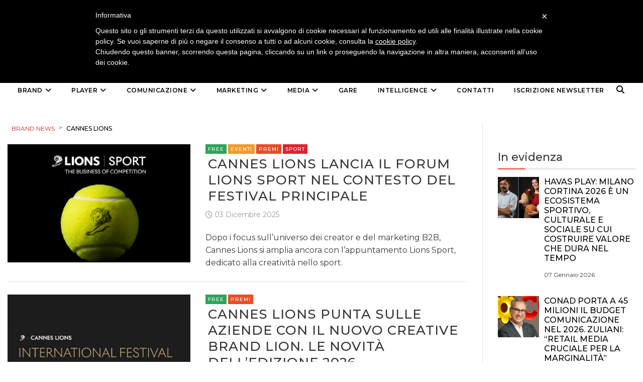

--- FILE ---
content_type: text/html; charset=UTF-8
request_url: https://brand-news.it/tag/cannes-lions/
body_size: 20150
content:
<!DOCTYPE html>
<html lang="it-IT" class="no-js">
<head>
    <meta charset="UTF-8">
    <meta http-equiv="X-UA-Compatible" content="IE=edge">
            <meta name="viewport" content="width=device-width, initial-scale=1">
        <link type="image/x-icon" href="https://www.brand-news.it/wp-content/uploads/2020/04/favicon-32x32.png" rel="shortcut icon">
        <meta http-equiv="Content-Type" content="text/html;charset=UTF-8" />

    <link rel="profile" href="http://gmpg.org/xfn/11"/>
    <link rel="pingback" href="https://brand-news.it/xmlrpc.php">
    <!--[if lt IE 9]>
    <script src="https://brand-news.it/wp-content/themes/ri-maxazine/js/html5.js"></script>
    <![endif]-->
    <script>(function () {
            document.documentElement.className = 'js'
        })();</script>
    <script>(function(html){html.className = html.className.replace(/\bno-js\b/,'js')})(document.documentElement);</script>
<meta name='robots' content='index, follow, max-image-preview:large, max-snippet:-1, max-video-preview:-1' />
	<style>img:is([sizes="auto" i], [sizes^="auto," i]) { contain-intrinsic-size: 3000px 1500px }</style>
	<meta name="dlm-version" content="5.0.27">
	<!-- This site is optimized with the Yoast SEO plugin v25.5 - https://yoast.com/wordpress/plugins/seo/ -->
	<title>Cannes Lions Archivi - Brand News</title>
	<link rel="canonical" href="https://brand-news.it/tag/cannes-lions/" />
	<link rel="next" href="https://brand-news.it/tag/cannes-lions/page/2/" />
	<meta property="og:locale" content="it_IT" />
	<meta property="og:type" content="article" />
	<meta property="og:title" content="Cannes Lions Archivi - Brand News" />
	<meta property="og:url" content="https://brand-news.it/tag/cannes-lions/" />
	<meta property="og:site_name" content="Brand News" />
	<meta name="twitter:card" content="summary_large_image" />
	<meta name="twitter:site" content="@brandnewstoday" />
	<script type="application/ld+json" class="yoast-schema-graph">{"@context":"https://schema.org","@graph":[{"@type":"CollectionPage","@id":"https://brand-news.it/tag/cannes-lions/","url":"https://brand-news.it/tag/cannes-lions/","name":"Cannes Lions Archivi - Brand News","isPartOf":{"@id":"https://brand-news.it/#website"},"primaryImageOfPage":{"@id":"https://brand-news.it/tag/cannes-lions/#primaryimage"},"image":{"@id":"https://brand-news.it/tag/cannes-lions/#primaryimage"},"thumbnailUrl":"https://brand-news.it/wp-content/uploads/2025/12/LIONS-Sport.jpg","breadcrumb":{"@id":"https://brand-news.it/tag/cannes-lions/#breadcrumb"},"inLanguage":"it-IT"},{"@type":"ImageObject","inLanguage":"it-IT","@id":"https://brand-news.it/tag/cannes-lions/#primaryimage","url":"https://brand-news.it/wp-content/uploads/2025/12/LIONS-Sport.jpg","contentUrl":"https://brand-news.it/wp-content/uploads/2025/12/LIONS-Sport.jpg","width":900,"height":581},{"@type":"BreadcrumbList","@id":"https://brand-news.it/tag/cannes-lions/#breadcrumb","itemListElement":[{"@type":"ListItem","position":1,"name":"Home","item":"https://brand-news.it/"},{"@type":"ListItem","position":2,"name":"Cannes Lions"}]},{"@type":"WebSite","@id":"https://brand-news.it/#website","url":"https://brand-news.it/","name":"Brand News","description":"quotidiano di comunicazione, creatività, media e marketing","publisher":{"@id":"https://brand-news.it/#organization"},"potentialAction":[{"@type":"SearchAction","target":{"@type":"EntryPoint","urlTemplate":"https://brand-news.it/?s={search_term_string}"},"query-input":{"@type":"PropertyValueSpecification","valueRequired":true,"valueName":"search_term_string"}}],"inLanguage":"it-IT"},{"@type":"Organization","@id":"https://brand-news.it/#organization","name":"Brand News Media Group srl","url":"https://brand-news.it/","logo":{"@type":"ImageObject","inLanguage":"it-IT","@id":"https://brand-news.it/#/schema/logo/image/","url":"https://brand-news.it/wp-content/uploads/2012/01/header.jpg","contentUrl":"https://brand-news.it/wp-content/uploads/2012/01/header.jpg","width":"960","height":"265","caption":"Brand News Media Group srl"},"image":{"@id":"https://brand-news.it/#/schema/logo/image/"},"sameAs":["https://www.facebook.com/Brand.News.Media.Group/?fref=ts","https://x.com/brandnewstoday"]}]}</script>
	<!-- / Yoast SEO plugin. -->


<link rel='dns-prefetch' href='//static.addtoany.com' />
<link rel='dns-prefetch' href='//www.googletagmanager.com' />
<link rel='dns-prefetch' href='//ajax.googleapis.com' />
<link rel="alternate" type="application/rss+xml" title="Brand News &raquo; Feed" href="https://brand-news.it/feed/" />
<link rel="alternate" type="application/rss+xml" title="Brand News &raquo; Feed dei commenti" href="https://brand-news.it/comments/feed/" />
<link rel="alternate" type="application/rss+xml" title="Brand News &raquo; Cannes Lions Feed del tag" href="https://brand-news.it/tag/cannes-lions/feed/" />
		<!-- This site uses the Google Analytics by ExactMetrics plugin v8.9.0 - Using Analytics tracking - https://www.exactmetrics.com/ -->
							<script src="//www.googletagmanager.com/gtag/js?id=G-3HRT56RPDR"  data-cfasync="false" data-wpfc-render="false" type="text/javascript" async></script>
			<script data-cfasync="false" data-wpfc-render="false" type="text/javascript">
				var em_version = '8.9.0';
				var em_track_user = true;
				var em_no_track_reason = '';
								var ExactMetricsDefaultLocations = {"page_location":"https:\/\/brand-news.it\/tag\/cannes-lions\/"};
								if ( typeof ExactMetricsPrivacyGuardFilter === 'function' ) {
					var ExactMetricsLocations = (typeof ExactMetricsExcludeQuery === 'object') ? ExactMetricsPrivacyGuardFilter( ExactMetricsExcludeQuery ) : ExactMetricsPrivacyGuardFilter( ExactMetricsDefaultLocations );
				} else {
					var ExactMetricsLocations = (typeof ExactMetricsExcludeQuery === 'object') ? ExactMetricsExcludeQuery : ExactMetricsDefaultLocations;
				}

								var disableStrs = [
										'ga-disable-G-3HRT56RPDR',
									];

				/* Function to detect opted out users */
				function __gtagTrackerIsOptedOut() {
					for (var index = 0; index < disableStrs.length; index++) {
						if (document.cookie.indexOf(disableStrs[index] + '=true') > -1) {
							return true;
						}
					}

					return false;
				}

				/* Disable tracking if the opt-out cookie exists. */
				if (__gtagTrackerIsOptedOut()) {
					for (var index = 0; index < disableStrs.length; index++) {
						window[disableStrs[index]] = true;
					}
				}

				/* Opt-out function */
				function __gtagTrackerOptout() {
					for (var index = 0; index < disableStrs.length; index++) {
						document.cookie = disableStrs[index] + '=true; expires=Thu, 31 Dec 2099 23:59:59 UTC; path=/';
						window[disableStrs[index]] = true;
					}
				}

				if ('undefined' === typeof gaOptout) {
					function gaOptout() {
						__gtagTrackerOptout();
					}
				}
								window.dataLayer = window.dataLayer || [];

				window.ExactMetricsDualTracker = {
					helpers: {},
					trackers: {},
				};
				if (em_track_user) {
					function __gtagDataLayer() {
						dataLayer.push(arguments);
					}

					function __gtagTracker(type, name, parameters) {
						if (!parameters) {
							parameters = {};
						}

						if (parameters.send_to) {
							__gtagDataLayer.apply(null, arguments);
							return;
						}

						if (type === 'event') {
														parameters.send_to = exactmetrics_frontend.v4_id;
							var hookName = name;
							if (typeof parameters['event_category'] !== 'undefined') {
								hookName = parameters['event_category'] + ':' + name;
							}

							if (typeof ExactMetricsDualTracker.trackers[hookName] !== 'undefined') {
								ExactMetricsDualTracker.trackers[hookName](parameters);
							} else {
								__gtagDataLayer('event', name, parameters);
							}
							
						} else {
							__gtagDataLayer.apply(null, arguments);
						}
					}

					__gtagTracker('js', new Date());
					__gtagTracker('set', {
						'developer_id.dNDMyYj': true,
											});
					if ( ExactMetricsLocations.page_location ) {
						__gtagTracker('set', ExactMetricsLocations);
					}
										__gtagTracker('config', 'G-3HRT56RPDR', {"forceSSL":"true"} );
										window.gtag = __gtagTracker;										(function () {
						/* https://developers.google.com/analytics/devguides/collection/analyticsjs/ */
						/* ga and __gaTracker compatibility shim. */
						var noopfn = function () {
							return null;
						};
						var newtracker = function () {
							return new Tracker();
						};
						var Tracker = function () {
							return null;
						};
						var p = Tracker.prototype;
						p.get = noopfn;
						p.set = noopfn;
						p.send = function () {
							var args = Array.prototype.slice.call(arguments);
							args.unshift('send');
							__gaTracker.apply(null, args);
						};
						var __gaTracker = function () {
							var len = arguments.length;
							if (len === 0) {
								return;
							}
							var f = arguments[len - 1];
							if (typeof f !== 'object' || f === null || typeof f.hitCallback !== 'function') {
								if ('send' === arguments[0]) {
									var hitConverted, hitObject = false, action;
									if ('event' === arguments[1]) {
										if ('undefined' !== typeof arguments[3]) {
											hitObject = {
												'eventAction': arguments[3],
												'eventCategory': arguments[2],
												'eventLabel': arguments[4],
												'value': arguments[5] ? arguments[5] : 1,
											}
										}
									}
									if ('pageview' === arguments[1]) {
										if ('undefined' !== typeof arguments[2]) {
											hitObject = {
												'eventAction': 'page_view',
												'page_path': arguments[2],
											}
										}
									}
									if (typeof arguments[2] === 'object') {
										hitObject = arguments[2];
									}
									if (typeof arguments[5] === 'object') {
										Object.assign(hitObject, arguments[5]);
									}
									if ('undefined' !== typeof arguments[1].hitType) {
										hitObject = arguments[1];
										if ('pageview' === hitObject.hitType) {
											hitObject.eventAction = 'page_view';
										}
									}
									if (hitObject) {
										action = 'timing' === arguments[1].hitType ? 'timing_complete' : hitObject.eventAction;
										hitConverted = mapArgs(hitObject);
										__gtagTracker('event', action, hitConverted);
									}
								}
								return;
							}

							function mapArgs(args) {
								var arg, hit = {};
								var gaMap = {
									'eventCategory': 'event_category',
									'eventAction': 'event_action',
									'eventLabel': 'event_label',
									'eventValue': 'event_value',
									'nonInteraction': 'non_interaction',
									'timingCategory': 'event_category',
									'timingVar': 'name',
									'timingValue': 'value',
									'timingLabel': 'event_label',
									'page': 'page_path',
									'location': 'page_location',
									'title': 'page_title',
									'referrer' : 'page_referrer',
								};
								for (arg in args) {
																		if (!(!args.hasOwnProperty(arg) || !gaMap.hasOwnProperty(arg))) {
										hit[gaMap[arg]] = args[arg];
									} else {
										hit[arg] = args[arg];
									}
								}
								return hit;
							}

							try {
								f.hitCallback();
							} catch (ex) {
							}
						};
						__gaTracker.create = newtracker;
						__gaTracker.getByName = newtracker;
						__gaTracker.getAll = function () {
							return [];
						};
						__gaTracker.remove = noopfn;
						__gaTracker.loaded = true;
						window['__gaTracker'] = __gaTracker;
					})();
									} else {
										console.log("");
					(function () {
						function __gtagTracker() {
							return null;
						}

						window['__gtagTracker'] = __gtagTracker;
						window['gtag'] = __gtagTracker;
					})();
									}
			</script>
			
							<!-- / Google Analytics by ExactMetrics -->
		<link rel='stylesheet' id='wp-block-library-css' href='https://brand-news.it/wp-includes/css/dist/block-library/style.min.css?ver=6.7.4' type='text/css' media='all' />
<style id='classic-theme-styles-inline-css' type='text/css'>
/*! This file is auto-generated */
.wp-block-button__link{color:#fff;background-color:#32373c;border-radius:9999px;box-shadow:none;text-decoration:none;padding:calc(.667em + 2px) calc(1.333em + 2px);font-size:1.125em}.wp-block-file__button{background:#32373c;color:#fff;text-decoration:none}
</style>
<style id='global-styles-inline-css' type='text/css'>
:root{--wp--preset--aspect-ratio--square: 1;--wp--preset--aspect-ratio--4-3: 4/3;--wp--preset--aspect-ratio--3-4: 3/4;--wp--preset--aspect-ratio--3-2: 3/2;--wp--preset--aspect-ratio--2-3: 2/3;--wp--preset--aspect-ratio--16-9: 16/9;--wp--preset--aspect-ratio--9-16: 9/16;--wp--preset--color--black: #000000;--wp--preset--color--cyan-bluish-gray: #abb8c3;--wp--preset--color--white: #ffffff;--wp--preset--color--pale-pink: #f78da7;--wp--preset--color--vivid-red: #cf2e2e;--wp--preset--color--luminous-vivid-orange: #ff6900;--wp--preset--color--luminous-vivid-amber: #fcb900;--wp--preset--color--light-green-cyan: #7bdcb5;--wp--preset--color--vivid-green-cyan: #00d084;--wp--preset--color--pale-cyan-blue: #8ed1fc;--wp--preset--color--vivid-cyan-blue: #0693e3;--wp--preset--color--vivid-purple: #9b51e0;--wp--preset--gradient--vivid-cyan-blue-to-vivid-purple: linear-gradient(135deg,rgba(6,147,227,1) 0%,rgb(155,81,224) 100%);--wp--preset--gradient--light-green-cyan-to-vivid-green-cyan: linear-gradient(135deg,rgb(122,220,180) 0%,rgb(0,208,130) 100%);--wp--preset--gradient--luminous-vivid-amber-to-luminous-vivid-orange: linear-gradient(135deg,rgba(252,185,0,1) 0%,rgba(255,105,0,1) 100%);--wp--preset--gradient--luminous-vivid-orange-to-vivid-red: linear-gradient(135deg,rgba(255,105,0,1) 0%,rgb(207,46,46) 100%);--wp--preset--gradient--very-light-gray-to-cyan-bluish-gray: linear-gradient(135deg,rgb(238,238,238) 0%,rgb(169,184,195) 100%);--wp--preset--gradient--cool-to-warm-spectrum: linear-gradient(135deg,rgb(74,234,220) 0%,rgb(151,120,209) 20%,rgb(207,42,186) 40%,rgb(238,44,130) 60%,rgb(251,105,98) 80%,rgb(254,248,76) 100%);--wp--preset--gradient--blush-light-purple: linear-gradient(135deg,rgb(255,206,236) 0%,rgb(152,150,240) 100%);--wp--preset--gradient--blush-bordeaux: linear-gradient(135deg,rgb(254,205,165) 0%,rgb(254,45,45) 50%,rgb(107,0,62) 100%);--wp--preset--gradient--luminous-dusk: linear-gradient(135deg,rgb(255,203,112) 0%,rgb(199,81,192) 50%,rgb(65,88,208) 100%);--wp--preset--gradient--pale-ocean: linear-gradient(135deg,rgb(255,245,203) 0%,rgb(182,227,212) 50%,rgb(51,167,181) 100%);--wp--preset--gradient--electric-grass: linear-gradient(135deg,rgb(202,248,128) 0%,rgb(113,206,126) 100%);--wp--preset--gradient--midnight: linear-gradient(135deg,rgb(2,3,129) 0%,rgb(40,116,252) 100%);--wp--preset--font-size--small: 13px;--wp--preset--font-size--medium: 20px;--wp--preset--font-size--large: 36px;--wp--preset--font-size--x-large: 42px;--wp--preset--spacing--20: 0.44rem;--wp--preset--spacing--30: 0.67rem;--wp--preset--spacing--40: 1rem;--wp--preset--spacing--50: 1.5rem;--wp--preset--spacing--60: 2.25rem;--wp--preset--spacing--70: 3.38rem;--wp--preset--spacing--80: 5.06rem;--wp--preset--shadow--natural: 6px 6px 9px rgba(0, 0, 0, 0.2);--wp--preset--shadow--deep: 12px 12px 50px rgba(0, 0, 0, 0.4);--wp--preset--shadow--sharp: 6px 6px 0px rgba(0, 0, 0, 0.2);--wp--preset--shadow--outlined: 6px 6px 0px -3px rgba(255, 255, 255, 1), 6px 6px rgba(0, 0, 0, 1);--wp--preset--shadow--crisp: 6px 6px 0px rgba(0, 0, 0, 1);}:where(.is-layout-flex){gap: 0.5em;}:where(.is-layout-grid){gap: 0.5em;}body .is-layout-flex{display: flex;}.is-layout-flex{flex-wrap: wrap;align-items: center;}.is-layout-flex > :is(*, div){margin: 0;}body .is-layout-grid{display: grid;}.is-layout-grid > :is(*, div){margin: 0;}:where(.wp-block-columns.is-layout-flex){gap: 2em;}:where(.wp-block-columns.is-layout-grid){gap: 2em;}:where(.wp-block-post-template.is-layout-flex){gap: 1.25em;}:where(.wp-block-post-template.is-layout-grid){gap: 1.25em;}.has-black-color{color: var(--wp--preset--color--black) !important;}.has-cyan-bluish-gray-color{color: var(--wp--preset--color--cyan-bluish-gray) !important;}.has-white-color{color: var(--wp--preset--color--white) !important;}.has-pale-pink-color{color: var(--wp--preset--color--pale-pink) !important;}.has-vivid-red-color{color: var(--wp--preset--color--vivid-red) !important;}.has-luminous-vivid-orange-color{color: var(--wp--preset--color--luminous-vivid-orange) !important;}.has-luminous-vivid-amber-color{color: var(--wp--preset--color--luminous-vivid-amber) !important;}.has-light-green-cyan-color{color: var(--wp--preset--color--light-green-cyan) !important;}.has-vivid-green-cyan-color{color: var(--wp--preset--color--vivid-green-cyan) !important;}.has-pale-cyan-blue-color{color: var(--wp--preset--color--pale-cyan-blue) !important;}.has-vivid-cyan-blue-color{color: var(--wp--preset--color--vivid-cyan-blue) !important;}.has-vivid-purple-color{color: var(--wp--preset--color--vivid-purple) !important;}.has-black-background-color{background-color: var(--wp--preset--color--black) !important;}.has-cyan-bluish-gray-background-color{background-color: var(--wp--preset--color--cyan-bluish-gray) !important;}.has-white-background-color{background-color: var(--wp--preset--color--white) !important;}.has-pale-pink-background-color{background-color: var(--wp--preset--color--pale-pink) !important;}.has-vivid-red-background-color{background-color: var(--wp--preset--color--vivid-red) !important;}.has-luminous-vivid-orange-background-color{background-color: var(--wp--preset--color--luminous-vivid-orange) !important;}.has-luminous-vivid-amber-background-color{background-color: var(--wp--preset--color--luminous-vivid-amber) !important;}.has-light-green-cyan-background-color{background-color: var(--wp--preset--color--light-green-cyan) !important;}.has-vivid-green-cyan-background-color{background-color: var(--wp--preset--color--vivid-green-cyan) !important;}.has-pale-cyan-blue-background-color{background-color: var(--wp--preset--color--pale-cyan-blue) !important;}.has-vivid-cyan-blue-background-color{background-color: var(--wp--preset--color--vivid-cyan-blue) !important;}.has-vivid-purple-background-color{background-color: var(--wp--preset--color--vivid-purple) !important;}.has-black-border-color{border-color: var(--wp--preset--color--black) !important;}.has-cyan-bluish-gray-border-color{border-color: var(--wp--preset--color--cyan-bluish-gray) !important;}.has-white-border-color{border-color: var(--wp--preset--color--white) !important;}.has-pale-pink-border-color{border-color: var(--wp--preset--color--pale-pink) !important;}.has-vivid-red-border-color{border-color: var(--wp--preset--color--vivid-red) !important;}.has-luminous-vivid-orange-border-color{border-color: var(--wp--preset--color--luminous-vivid-orange) !important;}.has-luminous-vivid-amber-border-color{border-color: var(--wp--preset--color--luminous-vivid-amber) !important;}.has-light-green-cyan-border-color{border-color: var(--wp--preset--color--light-green-cyan) !important;}.has-vivid-green-cyan-border-color{border-color: var(--wp--preset--color--vivid-green-cyan) !important;}.has-pale-cyan-blue-border-color{border-color: var(--wp--preset--color--pale-cyan-blue) !important;}.has-vivid-cyan-blue-border-color{border-color: var(--wp--preset--color--vivid-cyan-blue) !important;}.has-vivid-purple-border-color{border-color: var(--wp--preset--color--vivid-purple) !important;}.has-vivid-cyan-blue-to-vivid-purple-gradient-background{background: var(--wp--preset--gradient--vivid-cyan-blue-to-vivid-purple) !important;}.has-light-green-cyan-to-vivid-green-cyan-gradient-background{background: var(--wp--preset--gradient--light-green-cyan-to-vivid-green-cyan) !important;}.has-luminous-vivid-amber-to-luminous-vivid-orange-gradient-background{background: var(--wp--preset--gradient--luminous-vivid-amber-to-luminous-vivid-orange) !important;}.has-luminous-vivid-orange-to-vivid-red-gradient-background{background: var(--wp--preset--gradient--luminous-vivid-orange-to-vivid-red) !important;}.has-very-light-gray-to-cyan-bluish-gray-gradient-background{background: var(--wp--preset--gradient--very-light-gray-to-cyan-bluish-gray) !important;}.has-cool-to-warm-spectrum-gradient-background{background: var(--wp--preset--gradient--cool-to-warm-spectrum) !important;}.has-blush-light-purple-gradient-background{background: var(--wp--preset--gradient--blush-light-purple) !important;}.has-blush-bordeaux-gradient-background{background: var(--wp--preset--gradient--blush-bordeaux) !important;}.has-luminous-dusk-gradient-background{background: var(--wp--preset--gradient--luminous-dusk) !important;}.has-pale-ocean-gradient-background{background: var(--wp--preset--gradient--pale-ocean) !important;}.has-electric-grass-gradient-background{background: var(--wp--preset--gradient--electric-grass) !important;}.has-midnight-gradient-background{background: var(--wp--preset--gradient--midnight) !important;}.has-small-font-size{font-size: var(--wp--preset--font-size--small) !important;}.has-medium-font-size{font-size: var(--wp--preset--font-size--medium) !important;}.has-large-font-size{font-size: var(--wp--preset--font-size--large) !important;}.has-x-large-font-size{font-size: var(--wp--preset--font-size--x-large) !important;}
:where(.wp-block-post-template.is-layout-flex){gap: 1.25em;}:where(.wp-block-post-template.is-layout-grid){gap: 1.25em;}
:where(.wp-block-columns.is-layout-flex){gap: 2em;}:where(.wp-block-columns.is-layout-grid){gap: 2em;}
:root :where(.wp-block-pullquote){font-size: 1.5em;line-height: 1.6;}
</style>
<link rel='stylesheet' id='m1downloadlist-css' href='https://brand-news.it/wp-content/plugins/m1downloadlist/main.css?ver=6.7.4' type='text/css' media='all' />
<link rel='stylesheet' id='mailup-css' href='https://brand-news.it/wp-content/plugins/mailup-email-and-newsletter-subscription-form/public/css/mailup-public.css?ver=1.2.7' type='text/css' media='all' />
<link rel='stylesheet' id='rit-core-front-css-css' href='https://brand-news.it/wp-content/plugins/rit-core/assets/css/rit-core-front.css?ver=2.0' type='text/css' media='all' />
<link rel='stylesheet' id='rit-blog-css-css' href='https://brand-news.it/wp-content/plugins/rit-core/assets/css/blog-style.css?ver=2.0' type='text/css' media='all' />
<link rel='stylesheet' id='rit-masonry-css-css' href='https://brand-news.it/wp-content/plugins/rit-core/assets/css/rit-masonry.css?ver=2.0' type='text/css' media='all' />
<link rel='stylesheet' id='rit-news-css-css' href='https://brand-news.it/wp-content/plugins/rit-core/assets/css/rit-news.css?ver=2.0' type='text/css' media='all' />
<link rel='stylesheet' id='rit-social-counter-frontend-css-css' href='https://brand-news.it/wp-content/plugins/rit-core/inc/social-counter/css/rit-social-counter-frontend.css?ver=2.0' type='text/css' media='all' />
<link rel='stylesheet' id='dashicons-css' href='https://brand-news.it/wp-includes/css/dashicons.min.css?ver=6.7.4' type='text/css' media='all' />
<link rel='stylesheet' id='jquery-ui-datepicker-css' href='https://ajax.googleapis.com/ajax/libs/jqueryui/1.10.1/themes/redmond/jquery-ui.min.css?ver=6.7.4' type='text/css' media='all' />
<link rel='stylesheet' id='BOOSTRAP-css' href='https://brand-news.it/wp-content/themes/ri-maxazine/assets/bootstrap/css/bootstrap.min.css?ver=6.7.4' type='text/css' media='' />
<link rel='stylesheet' id='FONT_AWESOME-css' href='https://brand-news.it/wp-content/themes/ri-maxazine/assets/font-awesome/css/font-awesome.min.css?ver=6.7.4' type='text/css' media='' />
<link rel='stylesheet' id='OWL_CAROUSEL-css' href='https://brand-news.it/wp-content/themes/ri-maxazine/assets/owl.carousel/owl.carousel.css?ver=6.7.4' type='text/css' media='' />
<link rel='stylesheet' id='OWL_THEME-css' href='https://brand-news.it/wp-content/themes/ri-maxazine/assets/owl.carousel/owl.theme.css?ver=6.7.4' type='text/css' media='' />
<link rel='stylesheet' id='OWL_ANM-css' href='https://brand-news.it/wp-content/themes/ri-maxazine/assets/owl.carousel/owl.transitions.css?ver=6.7.4' type='text/css' media='' />
<link rel='stylesheet' id='BX_CSS-css' href='https://brand-news.it/wp-content/themes/ri-maxazine/assets/bxslider/jquery.bxslider.css?ver=6.7.4' type='text/css' media='' />
<link rel='stylesheet' id='SL_CSS-css' href='https://brand-news.it/wp-content/themes/ri-maxazine/assets/selectric/selectric.css?ver=6.7.4' type='text/css' media='' />
<link rel='stylesheet' id='parent-style-css' href='https://brand-news.it/wp-content/themes/ri-maxazine/style.css?ver=6.7.4' type='text/css' media='' />
<link rel='stylesheet' id='rit-style-css' href='https://brand-news.it/wp-content/themes/ri-maxazine-child/style.css?ver=6.7.4' type='text/css' media='all' />
<!--[if lt IE 9]>
<link rel='stylesheet' id='ie-css' href='https://brand-news.it/wp-content/themes/ri-maxazine/css/ie.css?ver=20141010' type='text/css' media='all' />
<![endif]-->
<!--[if lt IE 8]>
<link rel='stylesheet' id='ie7-css' href='https://brand-news.it/wp-content/themes/ri-maxazine/css/ie7.css?ver=20141010' type='text/css' media='all' />
<![endif]-->
<link rel='stylesheet' id='addtoany-css' href='https://brand-news.it/wp-content/plugins/add-to-any/addtoany.min.css?ver=1.16' type='text/css' media='all' />

<script  type="text/javascript" class=" _iub_cs_skip" type="text/javascript" id="iubenda-head-inline-scripts-0">
/* <![CDATA[ */

	var _iub = _iub || [];
	_iub.csConfiguration = {
		cookiePolicyId: 734710,
		siteId: 328291,
		lang: "it"
	};
	(function (w, d) {
		var loader = function () { var s = d.createElement("script"), tag = d.getElementsByTagName("script")[0]; s.src = "//cdn.iubenda.com/cookie_solution/iubenda_cs.js"; tag.parentNode.insertBefore(s, tag); };
		if (w.addEventListener) { w.addEventListener("load", loader, false); } else if (w.attachEvent) { w.attachEvent("onload", loader); } else { w.onload = loader; }
	})(window, document);
/* ]]> */
</script>
<script type="text/javascript" src="https://brand-news.it/wp-content/plugins/google-analytics-dashboard-for-wp/assets/js/frontend-gtag.min.js?ver=8.9.0" id="exactmetrics-frontend-script-js" async="async" data-wp-strategy="async"></script>
<script data-cfasync="false" data-wpfc-render="false" type="text/javascript" id='exactmetrics-frontend-script-js-extra'>/* <![CDATA[ */
var exactmetrics_frontend = {"js_events_tracking":"true","download_extensions":"zip,mp3,mpeg,pdf,docx,pptx,xlsx,rar","inbound_paths":"[{\"path\":\"\\\/go\\\/\",\"label\":\"affiliate\"},{\"path\":\"\\\/recommend\\\/\",\"label\":\"affiliate\"}]","home_url":"https:\/\/brand-news.it","hash_tracking":"false","v4_id":"G-3HRT56RPDR"};/* ]]> */
</script>
<script type="text/javascript" id="addtoany-core-js-before">
/* <![CDATA[ */
window.a2a_config=window.a2a_config||{};a2a_config.callbacks=[];a2a_config.overlays=[];a2a_config.templates={};a2a_localize = {
	Share: "Condividi",
	Save: "Salva",
	Subscribe: "Abbonati",
	Email: "Email",
	Bookmark: "Segnalibro",
	ShowAll: "espandi",
	ShowLess: "comprimi",
	FindServices: "Trova servizi",
	FindAnyServiceToAddTo: "Trova subito un servizio da aggiungere",
	PoweredBy: "Powered by",
	ShareViaEmail: "Condividi via email",
	SubscribeViaEmail: "Iscriviti via email",
	BookmarkInYourBrowser: "Aggiungi ai segnalibri",
	BookmarkInstructions: "Premi Ctrl+D o \u2318+D per mettere questa pagina nei preferiti",
	AddToYourFavorites: "Aggiungi ai favoriti",
	SendFromWebOrProgram: "Invia da qualsiasi indirizzo email o programma di posta elettronica",
	EmailProgram: "Programma di posta elettronica",
	More: "Di più&#8230;",
	ThanksForSharing: "Grazie per la condivisione!",
	ThanksForFollowing: "Thanks for following!"
};
/* ]]> */
</script>
<script type="text/javascript" defer src="https://static.addtoany.com/menu/page.js" id="addtoany-core-js"></script>
<script type="text/javascript" src="https://brand-news.it/wp-includes/js/jquery/jquery.min.js?ver=3.7.1" id="jquery-core-js"></script>
<script type="text/javascript" src="https://brand-news.it/wp-includes/js/jquery/jquery-migrate.min.js?ver=3.4.1" id="jquery-migrate-js"></script>
<script type="text/javascript" defer src="https://brand-news.it/wp-content/plugins/add-to-any/addtoany.min.js?ver=1.1" id="addtoany-jquery-js"></script>
<script type="text/javascript" src="https://brand-news.it/wp-content/plugins/mailup-email-and-newsletter-subscription-form/admin/js/jquery.validate.min.js?ver=1.19.5" id="mailup_validate-js"></script>
<script type="text/javascript" src="https://brand-news.it/wp-content/plugins/mailup-email-and-newsletter-subscription-form/admin/js/localization/messages_it.js?ver=1.19.5" id="mailup_validate_loc_it-js"></script>
<script type="text/javascript" id="mailup-js-extra">
/* <![CDATA[ */
var mailup_params = {"ajax_url":"https:\/\/brand-news.it\/wp-admin\/admin-ajax.php","ajaxNonce":"c316111779"};
/* ]]> */
</script>
<script type="text/javascript" src="https://brand-news.it/wp-content/plugins/mailup-email-and-newsletter-subscription-form/public/js/mailup-public.js?ver=1.2.7" id="mailup-js"></script>
<script type="text/javascript" src="https://brand-news.it/wp-content/plugins/rit-core/assets/js/rit-core-front.js?ver=2.0" id="rit-core-front-js-js"></script>

<!-- Snippet del tag Google (gtag.js) aggiunto da Site Kit -->
<!-- Snippet Google Analytics aggiunto da Site Kit -->
<script type="text/javascript" src="https://www.googletagmanager.com/gtag/js?id=GT-T9KRDFB" id="google_gtagjs-js" async></script>
<script type="text/javascript" id="google_gtagjs-js-after">
/* <![CDATA[ */
window.dataLayer = window.dataLayer || [];function gtag(){dataLayer.push(arguments);}
gtag("set","linker",{"domains":["brand-news.it"]});
gtag("js", new Date());
gtag("set", "developer_id.dZTNiMT", true);
gtag("config", "GT-T9KRDFB");
/* ]]> */
</script>
<link rel="EditURI" type="application/rsd+xml" title="RSD" href="https://brand-news.it/xmlrpc.php?rsd" />
<meta name="generator" content="Site Kit by Google 1.170.0" />	<meta name="google-site-verification" content="7cZ_Pu--tGqNMRNlyDK4XbTm-tqirRN4LYYbUTPKG1Q" />

	<link href="/wp-content/themes/ri-maxazine-child/assets/css/fontawesome.css" rel="stylesheet" />
	<link href="/wp-content/themes/ri-maxazine-child/assets/css/brands.css" rel="stylesheet" />
	<link href="/wp-content/themes/ri-maxazine-child/assets/css/v4-font-face.css" rel="stylesheet" />
	<!-- load all Font Awesome v6 styles -->
   <link href="/wp-content/themes/ri-maxazine-child/assets/css/all.css" rel="stylesheet" />		
   <!-- support v4 icon references/syntax -->
   <link href="/wp-content/themes/ri-maxazine-child/assets/css/v4-shims.css" rel="stylesheet" />
	
	<style>

	/* banner */
	#banner_header, #banner_sidebar {
		text-align:center;
		padding: 15px 0 10px;
	}
	#banner_header img {
		width:100%;
		max-width:1370px;
	}
	#banner_sidebar img {
		max-width:300px;
	}
	/* --------- */

.sidebar-fixed-block div.textwidget {
	width:300px;
}

.rotating_paszone > .pasli {
	visibility: visible !important;
}
#paszonecont_87231 {
	width:300px;
}

.mega-menu-toggle {
	display: none;
}

/* sul tablet */
@media only screen and (max-width: 820px) {
	.list-style .header-blog-item .title-post > a {
	  line-height: 30px;
	  font-size: 13px !important;
	}
	h4 {
		font-size: 18px;
	}
	/* banner */
	#banner_header img {
		max-width:100%;
	}
}


/* sul cellulare */
@media only screen and (max-width: 500px) {
	.grid-style .header-blog-item h3.title-post > a {
		font-size: 16px;
	}
	.single .site-main h1.title-post {
		font-size: 20px;
	}
	.vc_custom_heading h3 > a {
	    font-size: 20px ;
		line-height: 22px;
	}
	.sidebar-item .rit_rpw .rit_rpw_info h4 a {
		font-size: 13px;
	}

	/* banner */
	#banner_header img {
		max-width:100%;
	}
	#banner_sidebar img {
		max-width:260px;
	}
	#banner_sidebar {
		text-align:left;
	}
	/* --------- */


}


	</style>

	<script>
		jQuery(document).ready(function() {
			
			<!-- sostituisco home nel menu sticky -->
			jQuery("#mega-menu-primary .mega-home a").html("<img src=\'/images/brand_logo_piccolo.png\' title=\'HOME\' >");
			
			<!-- aggiungo i feed -->
			jQuery(".rit-socail-page").append("<a class=\'socail-item\' title=\'Feed RSS\' href=\'/feed\' ><i class=\'fa fa-rss\'></i></a>");

			<!-- porto fuori i link social -->
			jQuery(".rit-socail-page a").attr("target","_blank");
	
			<!-- cambio icona Twitter -->
			jQuery(".rit-socail-page a:first i").attr("class","fa-brands fa-x-twitter");

			// numero i post in evidenza
				i=1;
				jQuery(".rpw .rit_rpw_img", this).each(function() { 
					jQuery(this).append("<br><span>"+ i++ +"</span>");
				})
			i=1;
				jQuery(".tptn_posts_widget ul li", this).each(function() { 
					$left = jQuery("a", this).get(0);
					$right= jQuery("span", this).get(0);
					jQuery(this).html( "<div class='tptn_left'>"+ jQuery($left).html() +"<span>"+ i++ +"</span></div>"+ jQuery($right).html() );
				})
			// pulsante "mostra altri" della sezione Blog
				jQuery("#blog-loadmore").click(function() {
					if(jQuery("#blog-sezione-2").is(":visible")) {
						//jQuery("#blog-loadmore").attr("href", "/category/blog/");
						//return true	;
						jQuery("#blog-loadmore").text("Altri contributi");
						jQuery("#blog-sezione-2").hide();
						jQuery("#blog-sezione-3").hide();
						return false;
					}			
					jQuery("#blog-sezione-2").show();
					jQuery("#blog-loadmore").text("Riduci");
					jQuery("#blog-sezione-3").show();
					return false;
				})
				
				// aggiungo link ricerca avanzata
				jQuery("#topsearch-block form").append("<a title='vai alla ricerca avanzata' class='advanced_search' href='/ricerca-avanzata' >Ricerca Avanzata</a>");

					});
	</script>
    <style type="text/css">
                    @import url(//fonts.googleapis.com/css?family=Montserrat:regular,700,regular,700);
                    @import url(//fonts.googleapis.com/css?family=Montserrat:regular,700,300,regular,500,600,700);
                body {
            font-family: "Montserrat";
            font-size: 16px;
            line-height: 25px;
        }

        .scFont, body, .sidebar-item .widget-about h4, .sidebar-item.widget_apsc_widget .apsc-icons-wrapper.apsc-theme-2 .apsc-each-profile > a .apsc-inner-block span.apsc-media-type, #wrapper-rit-item-masonry.rit-grid-layout .portfolio-cat a,
        #wrapper-rit-item-masonry.rit-grid-layout .portfolio-title a, .error-404 h2.page-info,
        .des-slider, .dream-team .rit-element-image-hover .image-content-hover h4 {
            font-family: "Montserrat";
        }
        .woocommerce-MyAccount-navigation a,.priFont, button, html input[type="button"], input[type="reset"], input[type="submit"], h1, h2, h3, h4, h5, h6,
        .headline_widget .wrapper-headline-widget.slide-style .headline-title, .rit-grid-layout .wrapper-blog-item .title-post a, .title,
        .header-blog-item h1.title-post a, .date-post span, .list-blog-style .header-blog-item .title-post,
        .sidebar-item.widget_apsc_widget .apsc-icons-wrapper.apsc-theme-2 .apsc-each-profile > a .apsc-inner-block span.apsc-count,
        .author-name a, .item-related h3 a, .item-related h3 a *, .btn-submit, .subcribe-form label,
        #rit-masonry-filter li span, .error-404 .page-title, .title-slider, .rit-element-image-hover .image-hover-inner .image-content-hover .content a,
        .contact-page .feedback-form .wpcf7-submit, .dream-team .rit-element-image-hover .image-content-hover h3,
        .wrapper-loadmore #loadmore-button, .rit-blog-carousel .title-post, .rit-blog-carousel .rit-readmore,
        .wrapper-slider .wrapper-blog-thumb .wrapper-info .title-post a, .footer-default #rit-bottom-footer ul li, .rit-breadcrumb, .rit-breadcrumb a,
        .woocommerce span.onsale, span.onsale, .product-name a, .rit-breadcrumb strong, .woocommerce div.product .rit-woocommerce-tabs ul.tabs li a,
        .related.products .title span, .woo-comment-info .author, .product-info .price .amount, .title span, .woocommerce .product_list_widget .product-info > span.amount,
        .woocommerce .widget_price_filter .price_slider_wrapper .price_slider_amount .button, .woo-summary .price .amount, .entry-summary .price .amount,
        .woo-summary .cart .single_add_to_cart_button, .entry-summary .cart .single_add_to_cart_button, .mega-menu .mega-menu-megamenu > ul li[class*=mega-menu-columns] a,
        #yith-quick-view-content .amount, .cboxIframe h1, .comment-author-link, #loadmore-button, .post-same-cat, nav.menu a, #mobile-menu > li > a, .menu > li ul > li > a, .mega-menu > li ul > li > a {
            font-family: 'Montserrat';
        }

        .mega-menu .mega-menu-megamenu > ul > li > a, .button, .rit-breadcrumb li strong, .rit-breadcrumb li a {
            font-family: 'Montserrat' !important;
        }
        #primary-menu li a {
            font-size: 14px
        }

        
                .accent, .accent-color {
            color: #c6231d;
        }

        a {
            color: #c6231d ;
        }

        a:hover {
            color: #c6231d !important;
        }

        h1, h1 * {
            color: #000 !important;
        }

        h2, h2 * {
            color: #000 !important;
        }

        h3, h3 * {
            color: #353535 !important;
        }

        h4, h4 * {
            color: #000 !important;
        }

        h5, h5 * {
            color: #000 !important;
        }

        h6, h6 * {
            color: #000 !important;
        }

                body {
            background-color: transparent;
                }

        body {
            color: #383838;
        }

        body a {
            color: #c6231d;
        }

                #rit-header-page {
            background-color: #ffffff;
            color: #000000;
        }
        #header-style-2 #rit-main-header{
            background-color: #ffffff;
        }

        #rit-header-page a {
            color: #000000;
        }

        #rit-header-page a:hover {
            color: #dd3333;
        }

        #rit-main-header {
            background-color: #ffffff;
        }

                .sticky-wrapper:not(.is-sticky) #header-transparent .wrapper-top-nav {
            background: transparent !important;
        }
        #rit-header-page .wrapper-top-nav {
            background: #ffffff        }

        #primary-menu>li{
            color: #000000  !important
        }

        #primary-menu>li>a {
            color: #000000 !important
        }

        #primary-menu>li>a:hover {
            color: #000 !important
        }

        .wrapper-top-nav #primary-menu .sub-menu, .wrapper-top-nav #primary-menu .mega-sub-menu {
            background-color: #000000 !important
        }

        .wrapper-top-nav #primary-menu .sub-menu li a, .wrapper-top-nav #primary-menu .mega-sub-menu li a {
            color: #ffffff !important
        }

        .wrapper-top-nav #primary-menu .sub-menu li a:hover, .wrapper-top-nav #primary-menu .mega-sub-menu li a:hover {
            color: #dd3333 !important
        }

                #logo {
            padding-top: 0;
            padding-bottom: 0;
        }

                #logo img {
            height: 148px;
        }

        
                #rit-footer {
            background-color: #1d1d1d;
            color: #ffffff;
        }

        #rit-footer a {
            color: #c6231d;
        }

        #rit-footer a:hover {
            color: #ffffff;
        }

        #rit-footer {
            border-top: 0px solid #909090        }

                #copy-right {
            background-color: transparent;
            color: #f7f7f7;
        }

        #copyright a {
            color: #ffffff;
        }

        #copyright a:hover {
            color: #c6231d;
        }

                
    </style>
    <meta name="generator" content="Powered by WPBakery Page Builder - drag and drop page builder for WordPress."/>
<noscript><style> .wpb_animate_when_almost_visible { opacity: 1; }</style></noscript><style type="text/css">/** Mega Menu CSS: disabled **/</style>
</head>
<body class="archive tag tag-cannes-lions tag-1287  large_size_layout mega-menu-primary wpb-js-composer js-comp-ver-6.4.1 vc_responsive">
<div id="mobile-nav-block" class="mobile-header-1">

    <div class="wrapper-mobile-nav">
        <ul id="mobile-menu" class=""><li id="menu-item-84019" class="rosso menu-item menu-item-type-taxonomy menu-item-object-category menu-item-has-children menu-item-84019"><a href="https://brand-news.it/category/brand/">BRAND</a>
<ul class="sub-menu">
	<li id="menu-item-84020" class="menu-item menu-item-type-taxonomy menu-item-object-category menu-item-84020"><a href="https://brand-news.it/category/brand/alimentari/">Alimentari</a></li>
	<li id="menu-item-84021" class="menu-item menu-item-type-taxonomy menu-item-object-category menu-item-84021"><a href="https://brand-news.it/category/brand/automotive/">Automotive</a></li>
	<li id="menu-item-84022" class="menu-item menu-item-type-taxonomy menu-item-object-category menu-item-84022"><a href="https://brand-news.it/category/brand/casa/">Casa</a></li>
	<li id="menu-item-84024" class="menu-item menu-item-type-taxonomy menu-item-object-category menu-item-84024"><a href="https://brand-news.it/category/brand/istituzioni/">Istituzioni</a></li>
	<li id="menu-item-84023" class="menu-item menu-item-type-taxonomy menu-item-object-category menu-item-84023"><a href="https://brand-news.it/category/brand/finanza/">Finanza</a></li>
	<li id="menu-item-84025" class="menu-item menu-item-type-taxonomy menu-item-object-category menu-item-84025"><a href="https://brand-news.it/category/brand/retail/">Retail / eCommerce</a></li>
	<li id="menu-item-84030" class="menu-item menu-item-type-taxonomy menu-item-object-category menu-item-84030"><a href="https://brand-news.it/category/brand/persona/">Persona</a></li>
	<li id="menu-item-84026" class="menu-item menu-item-type-taxonomy menu-item-object-category menu-item-84026"><a href="https://brand-news.it/category/brand/servizi/">Servizi</a></li>
	<li id="menu-item-84027" class="menu-item menu-item-type-taxonomy menu-item-object-category menu-item-84027"><a href="https://brand-news.it/category/brand/tempo-libero/">Tempo Libero</a></li>
	<li id="menu-item-84028" class="menu-item menu-item-type-taxonomy menu-item-object-category menu-item-84028"><a href="https://brand-news.it/category/brand/tlc-tech/">TLC-Tech</a></li>
	<li id="menu-item-84029" class="menu-item menu-item-type-taxonomy menu-item-object-category menu-item-84029"><a href="https://brand-news.it/category/brand/varie/">Varie</a></li>
</ul>
</li>
<li id="menu-item-84031" class="arancio-scuro menu-item menu-item-type-taxonomy menu-item-object-category menu-item-has-children menu-item-84031"><a href="https://brand-news.it/category/player/">PLAYER</a>
<ul class="sub-menu">
	<li id="menu-item-92789" class="menu-item menu-item-type-taxonomy menu-item-object-category menu-item-92789"><a href="https://brand-news.it/category/player/agenzie/">Agenzie</a></li>
	<li id="menu-item-84037" class="menu-item menu-item-type-taxonomy menu-item-object-category menu-item-84037"><a href="https://brand-news.it/category/player/centri-media/">Centri media</a></li>
	<li id="menu-item-84034" class="menu-item menu-item-type-taxonomy menu-item-object-category menu-item-84034"><a href="https://brand-news.it/category/player/produzione/">Produzione</a></li>
	<li id="menu-item-84036" class="menu-item menu-item-type-taxonomy menu-item-object-category menu-item-84036"><a href="https://brand-news.it/category/player/concessionarie/">Concessionarie</a></li>
	<li id="menu-item-84032" class="menu-item menu-item-type-taxonomy menu-item-object-category menu-item-84032"><a href="https://brand-news.it/category/player/nomine/">Nomine</a></li>
	<li id="menu-item-84035" class="menu-item menu-item-type-taxonomy menu-item-object-category menu-item-84035"><a href="https://brand-news.it/category/player/ad-tech/">AD Tech</a></li>
	<li id="menu-item-84073" class="menu-item menu-item-type-taxonomy menu-item-object-category menu-item-84073"><a href="https://brand-news.it/category/player/startup/">Startup</a></li>
	<li id="menu-item-84033" class="menu-item menu-item-type-taxonomy menu-item-object-category menu-item-84033"><a href="https://brand-news.it/category/player/premi/">Premi</a></li>
</ul>
</li>
<li id="menu-item-84038" class="arancio-chiaro menu-item menu-item-type-taxonomy menu-item-object-category menu-item-has-children menu-item-84038"><a href="https://brand-news.it/category/comunicazione/">COMUNICAZIONE</a>
<ul class="sub-menu">
	<li id="menu-item-84039" class="menu-item menu-item-type-taxonomy menu-item-object-category menu-item-84039"><a href="https://brand-news.it/category/comunicazione/adv/">Adv</a></li>
	<li id="menu-item-84042" class="menu-item menu-item-type-taxonomy menu-item-object-category menu-item-84042"><a href="https://brand-news.it/category/comunicazione/digital/">Digital</a></li>
	<li id="menu-item-84040" class="menu-item menu-item-type-taxonomy menu-item-object-category menu-item-84040"><a href="https://brand-news.it/category/comunicazione/branded-content/">Branded content</a></li>
	<li id="menu-item-84046" class="menu-item menu-item-type-taxonomy menu-item-object-category menu-item-84046"><a href="https://brand-news.it/category/comunicazione/out-of-home/">Out of home</a></li>
	<li id="menu-item-84048" class="menu-item menu-item-type-taxonomy menu-item-object-category menu-item-84048"><a href="https://brand-news.it/category/comunicazione/rp/">RP</a></li>
	<li id="menu-item-84043" class="menu-item menu-item-type-taxonomy menu-item-object-category menu-item-84043"><a href="https://brand-news.it/category/comunicazione/direct/">Direct</a></li>
	<li id="menu-item-84049" class="menu-item menu-item-type-taxonomy menu-item-object-category menu-item-84049"><a href="https://brand-news.it/category/comunicazione/sponsor/">Sponsor</a></li>
	<li id="menu-item-84041" class="menu-item menu-item-type-taxonomy menu-item-object-category menu-item-84041"><a href="https://brand-news.it/category/comunicazione/design/">Design</a></li>
	<li id="menu-item-84044" class="menu-item menu-item-type-taxonomy menu-item-object-category menu-item-84044"><a href="https://brand-news.it/category/comunicazione/eventi/">Eventi</a></li>
	<li id="menu-item-84045" class="menu-item menu-item-type-taxonomy menu-item-object-category menu-item-84045"><a href="https://brand-news.it/category/comunicazione/mobile/">Mobile</a></li>
	<li id="menu-item-84047" class="menu-item menu-item-type-taxonomy menu-item-object-category menu-item-84047"><a href="https://brand-news.it/category/comunicazione/promozioni/">Promozioni</a></li>
</ul>
</li>
<li id="menu-item-84050" class="porpora menu-item menu-item-type-taxonomy menu-item-object-category menu-item-has-children menu-item-84050"><a href="https://brand-news.it/category/marketing/">MARKETING</a>
<ul class="sub-menu">
	<li id="menu-item-84051" class="menu-item menu-item-type-taxonomy menu-item-object-category menu-item-84051"><a href="https://brand-news.it/category/marketing/prodotti/">Prodotti</a></li>
	<li id="menu-item-84052" class="menu-item menu-item-type-taxonomy menu-item-object-category menu-item-84052"><a href="https://brand-news.it/category/marketing/punti-vendita/">Punti vendita</a></li>
	<li id="menu-item-84054" class="menu-item menu-item-type-taxonomy menu-item-object-category menu-item-84054"><a href="https://brand-news.it/category/marketing/csr/">CSR</a></li>
	<li id="menu-item-84053" class="menu-item menu-item-type-taxonomy menu-item-object-category menu-item-84053"><a href="https://brand-news.it/category/marketing/strategie-marketing/">Strategie</a></li>
</ul>
</li>
<li id="menu-item-84055" class="blu menu-item menu-item-type-taxonomy menu-item-object-category menu-item-has-children menu-item-84055"><a href="https://brand-news.it/category/media/">MEDIA</a>
<ul class="sub-menu">
	<li id="menu-item-84058" class="menu-item menu-item-type-taxonomy menu-item-object-category menu-item-84058"><a href="https://brand-news.it/category/media/cinema/">Cinema</a></li>
	<li id="menu-item-84059" class="menu-item menu-item-type-taxonomy menu-item-object-category menu-item-84059"><a href="https://brand-news.it/category/media/digitale/">Digitale</a></li>
	<li id="menu-item-84060" class="menu-item menu-item-type-taxonomy menu-item-object-category menu-item-84060"><a href="https://brand-news.it/category/media/editoria/">Editoria</a></li>
	<li id="menu-item-84061" class="menu-item menu-item-type-taxonomy menu-item-object-category menu-item-84061"><a href="https://brand-news.it/category/media/esterna-media/">Esterna</a></li>
	<li id="menu-item-84056" class="menu-item menu-item-type-taxonomy menu-item-object-category menu-item-84056"><a href="https://brand-news.it/category/media/radio-media/">Radio / Audio</a></li>
	<li id="menu-item-84057" class="menu-item menu-item-type-taxonomy menu-item-object-category menu-item-84057"><a href="https://brand-news.it/category/media/tv/">TV</a></li>
</ul>
</li>
<li id="menu-item-84062" class="giallo menu-item menu-item-type-taxonomy menu-item-object-category menu-item-84062"><a href="https://brand-news.it/category/gare/">GARE</a></li>
<li id="menu-item-84063" class="viola menu-item menu-item-type-taxonomy menu-item-object-category menu-item-has-children menu-item-84063"><a href="https://brand-news.it/category/intelligence/">INTELLIGENCE</a>
<ul class="sub-menu">
	<li id="menu-item-84070" class="menu-item menu-item-type-taxonomy menu-item-object-category menu-item-84070"><a href="https://brand-news.it/category/intelligence/dati/">Dati</a></li>
	<li id="menu-item-84067" class="menu-item menu-item-type-taxonomy menu-item-object-category menu-item-84067"><a href="https://brand-news.it/category/intelligence/ricerche/">Ricerche</a></li>
	<li id="menu-item-84066" class="menu-item menu-item-type-taxonomy menu-item-object-category menu-item-84066"><a href="https://brand-news.it/category/intelligence/previsioni-scenari/">Previsioni/Scenari</a></li>
	<li id="menu-item-84064" class="menu-item menu-item-type-taxonomy menu-item-object-category menu-item-84064"><a href="https://brand-news.it/category/intelligence/normative/">Normative</a></li>
	<li id="menu-item-84068" class="menu-item menu-item-type-taxonomy menu-item-object-category menu-item-84068"><a href="https://brand-news.it/category/intelligence/trend/">Trend</a></li>
	<li id="menu-item-84069" class="menu-item menu-item-type-taxonomy menu-item-object-category menu-item-84069"><a href="https://brand-news.it/category/intelligence/case-history/">Case history</a></li>
	<li id="menu-item-84065" class="menu-item menu-item-type-taxonomy menu-item-object-category menu-item-84065"><a href="https://brand-news.it/category/intelligence/opinioni/">Opinioni</a></li>
</ul>
</li>
<li id="menu-item-274559" class="menu-item menu-item-type-post_type menu-item-object-page menu-item-274559"><a href="https://brand-news.it/contatti/">Contatti</a></li>
<li id="menu-item-155684" class="rosso menu-item menu-item-type-post_type menu-item-object-page menu-item-155684"><a href="https://brand-news.it/newsletter/">Iscrizione Newsletter</a></li>
</ul>    </div>
    </div>

<div id="topsearch-block" class="hidesearch">
    <form role="search" method="get" class="searchform" action="https://brand-news.it">
        <span id="close-search"></span>
        <input type="text"
               value=""
               placeholder="Type &amp; hit Enter to search..." class="ipt text"
               name="s"
               id="s"/>
    </form>
</div>
<header id="rit-header-page" class="clearfix  ">
        <div id="header-style-2" class="header-group-style">
        <div id="rit-top-header">
            <div class="container">
                <div class="row">
                    <div id="rit-headline" class="col-xs-12 col-sm-6">
                        <div id="text-15" class="sidebar-item widget widget_text">			<div class="textwidget"><a href="https://brand-news.it/wp-login.php?redirect_to=%2Ftag%2Fcannes-lions%2F">LOGIN</a>  - <a href="/contatti" >CONTATTI</a> - <a href="/abbonamenti" >ABBONAMENTI</a></div>
		</div>                    </div>
                    <div id="rit-right-top-header" class="col-xs-12 col-sm-6">
                        <div class="rit-socail-page">
    <a href="https://twitter.com/brandnewstoday?lang=it" class="socail-item" title="Twitter"><i class="fa fa-twitter"></i> </a><a href="https://www.facebook.com/Brand.News.Media.Group/?fref=ts" class="socail-item" title="Facebook"><i class="fa fa-facebook"></i> </a><a href="https://www.linkedin.com/company/brand-news-today/" class="socail-item" title="Linkin"><i class="fa fa-linkedin"></i> </a><a href="https://www.youtube.com/user/RedazioneBrandNews/videos" class="socail-item" title="YouTube"><i class="fa fa-youtube"></i> </a></div>
                                            </div>
                </div>
            </div>
        </div>
        <div id="rit-main-header">
            <div class="container">
                <div class="row">
                    <div id="logo"
                         class="col-xs-12">
                        <div class="wrapper-logo">
        <style>
            .wrapper-logo{
                height: 148px;
                padding-top:0px;
                padding-bottom:0px;
            }
        </style>

            <a href="https://brand-news.it/" rel="home"  title="Brand News"><img src="https://brand-news.it/wp-content/uploads/2016/09/logo_righe_scritta_120_3.jpg" alt="Brand News" /></a>
    
</div>
                        <div class="block-mobile-nav">
                            <div class="mobile-nav"><span></span></div>
                        </div>
                    </div>
                                    </div>
            </div>
            <div class="wrapper-top-nav">
                <div class="container">
                <nav class="menu">
                    <div id="mega-menu-wrap-primary" class="mega-menu-wrap"><div class="mega-menu-toggle"><div class="mega-toggle-blocks-left"></div><div class="mega-toggle-blocks-center"></div><div class="mega-toggle-blocks-right"><div class='mega-toggle-block mega-menu-toggle-animated-block mega-toggle-block-0' id='mega-toggle-block-0'><button aria-label="Toggle Menu" class="mega-toggle-animated mega-toggle-animated-slider" type="button" aria-expanded="false">
                  <span class="mega-toggle-animated-box">
                    <span class="mega-toggle-animated-inner"></span>
                  </span>
                </button></div></div></div><ul id="mega-menu-primary" class="mega-menu max-mega-menu mega-menu-horizontal mega-no-js" data-event="hover_intent" data-effect="fade_up" data-effect-speed="200" data-effect-mobile="disabled" data-effect-speed-mobile="0" data-mobile-force-width="false" data-second-click="close" data-document-click="collapse" data-vertical-behaviour="standard" data-breakpoint="768" data-unbind="true" data-mobile-state="collapse_all" data-mobile-direction="vertical" data-hover-intent-timeout="300" data-hover-intent-interval="100"><li class="mega-rosso mega-menu-item mega-menu-item-type-taxonomy mega-menu-item-object-category mega-menu-item-has-children mega-menu-megamenu mega-align-bottom-left mega-menu-megamenu mega-menu-item-84019" id="mega-menu-item-84019"><a class="mega-menu-link" href="https://brand-news.it/category/brand/" aria-expanded="false" tabindex="0">BRAND<span class="mega-indicator" aria-hidden="true"></span></a>
<ul class="mega-sub-menu">
<li class="mega-menu-item mega-menu-item-type-taxonomy mega-menu-item-object-category mega-menu-column-standard mega-menu-columns-1-of-3 mega-menu-item-84020" style="--columns:3; --span:1" id="mega-menu-item-84020"><a class="mega-menu-link" href="https://brand-news.it/category/brand/alimentari/">Alimentari</a></li><li class="mega-menu-item mega-menu-item-type-taxonomy mega-menu-item-object-category mega-menu-column-standard mega-menu-columns-1-of-3 mega-menu-item-84024" style="--columns:3; --span:1" id="mega-menu-item-84024"><a class="mega-menu-link" href="https://brand-news.it/category/brand/istituzioni/">Istituzioni</a></li><li class="mega-menu-item mega-menu-item-type-taxonomy mega-menu-item-object-category mega-menu-column-standard mega-menu-columns-1-of-3 mega-menu-item-84023" style="--columns:3; --span:1" id="mega-menu-item-84023"><a class="mega-menu-link" href="https://brand-news.it/category/brand/finanza/">Finanza</a></li><li class="mega-menu-item mega-menu-item-type-taxonomy mega-menu-item-object-category mega-menu-column-standard mega-menu-columns-1-of-3 mega-menu-clear mega-menu-item-84025" style="--columns:3; --span:1" id="mega-menu-item-84025"><a class="mega-menu-link" href="https://brand-news.it/category/brand/retail/">Retail / eCommerce</a></li><li class="mega-menu-item mega-menu-item-type-taxonomy mega-menu-item-object-category mega-menu-column-standard mega-menu-columns-1-of-3 mega-menu-item-84021" style="--columns:3; --span:1" id="mega-menu-item-84021"><a class="mega-menu-link" href="https://brand-news.it/category/brand/automotive/">Automotive</a></li><li class="mega-menu-item mega-menu-item-type-taxonomy mega-menu-item-object-category mega-menu-column-standard mega-menu-columns-1-of-3 mega-menu-item-84030" style="--columns:3; --span:1" id="mega-menu-item-84030"><a class="mega-menu-link" href="https://brand-news.it/category/brand/persona/">Persona</a></li><li class="mega-menu-item mega-menu-item-type-taxonomy mega-menu-item-object-category mega-menu-column-standard mega-menu-columns-1-of-3 mega-menu-clear mega-menu-item-84022" style="--columns:3; --span:1" id="mega-menu-item-84022"><a class="mega-menu-link" href="https://brand-news.it/category/brand/casa/">Casa</a></li><li class="mega-menu-item mega-menu-item-type-taxonomy mega-menu-item-object-category mega-menu-column-standard mega-menu-columns-1-of-3 mega-menu-item-84026" style="--columns:3; --span:1" id="mega-menu-item-84026"><a class="mega-menu-link" href="https://brand-news.it/category/brand/servizi/">Servizi</a></li><li class="mega-menu-item mega-menu-item-type-taxonomy mega-menu-item-object-category mega-menu-column-standard mega-menu-columns-1-of-3 mega-menu-item-84027" style="--columns:3; --span:1" id="mega-menu-item-84027"><a class="mega-menu-link" href="https://brand-news.it/category/brand/tempo-libero/">Tempo Libero</a></li><li class="mega-menu-item mega-menu-item-type-taxonomy mega-menu-item-object-category mega-menu-column-standard mega-menu-columns-1-of-3 mega-menu-clear mega-menu-item-84028" style="--columns:3; --span:1" id="mega-menu-item-84028"><a class="mega-menu-link" href="https://brand-news.it/category/brand/tlc-tech/">TLC-Tech</a></li><li class="mega-menu-item mega-menu-item-type-taxonomy mega-menu-item-object-category mega-menu-column-standard mega-menu-columns-1-of-3 mega-menu-item-84029" style="--columns:3; --span:1" id="mega-menu-item-84029"><a class="mega-menu-link" href="https://brand-news.it/category/brand/varie/">Varie</a></li></ul>
</li><li class="mega-arancio-scuro mega-menu-item mega-menu-item-type-taxonomy mega-menu-item-object-category mega-menu-item-has-children mega-menu-megamenu mega-align-bottom-left mega-menu-megamenu mega-menu-item-84031" id="mega-menu-item-84031"><a class="mega-menu-link" href="https://brand-news.it/category/player/" aria-expanded="false" tabindex="0">PLAYER<span class="mega-indicator" aria-hidden="true"></span></a>
<ul class="mega-sub-menu">
<li class="mega-menu-item mega-menu-item-type-taxonomy mega-menu-item-object-category mega-menu-column-standard mega-menu-columns-1-of-2 mega-menu-item-92789" style="--columns:2; --span:1" id="mega-menu-item-92789"><a class="mega-menu-link" href="https://brand-news.it/category/player/agenzie/">Agenzie</a></li><li class="mega-menu-item mega-menu-item-type-taxonomy mega-menu-item-object-category mega-menu-column-standard mega-menu-columns-1-of-2 mega-menu-item-84037" style="--columns:2; --span:1" id="mega-menu-item-84037"><a class="mega-menu-link" href="https://brand-news.it/category/player/centri-media/">Centri media</a></li><li class="mega-menu-item mega-menu-item-type-taxonomy mega-menu-item-object-category mega-menu-column-standard mega-menu-columns-1-of-2 mega-menu-clear mega-menu-item-84034" style="--columns:2; --span:1" id="mega-menu-item-84034"><a class="mega-menu-link" href="https://brand-news.it/category/player/produzione/">Produzione</a></li><li class="mega-menu-item mega-menu-item-type-taxonomy mega-menu-item-object-category mega-menu-column-standard mega-menu-columns-1-of-2 mega-menu-item-84036" style="--columns:2; --span:1" id="mega-menu-item-84036"><a class="mega-menu-link" href="https://brand-news.it/category/player/concessionarie/">Concessionarie</a></li><li class="mega-menu-item mega-menu-item-type-taxonomy mega-menu-item-object-category mega-menu-column-standard mega-menu-columns-1-of-2 mega-menu-clear mega-menu-item-84032" style="--columns:2; --span:1" id="mega-menu-item-84032"><a class="mega-menu-link" href="https://brand-news.it/category/player/nomine/">Nomine</a></li><li class="mega-menu-item mega-menu-item-type-taxonomy mega-menu-item-object-category mega-menu-column-standard mega-menu-columns-1-of-2 mega-menu-item-84035" style="--columns:2; --span:1" id="mega-menu-item-84035"><a class="mega-menu-link" href="https://brand-news.it/category/player/ad-tech/">AD Tech</a></li><li class="mega-menu-item mega-menu-item-type-taxonomy mega-menu-item-object-category mega-menu-column-standard mega-menu-columns-1-of-2 mega-menu-clear mega-menu-item-84073" style="--columns:2; --span:1" id="mega-menu-item-84073"><a class="mega-menu-link" href="https://brand-news.it/category/player/startup/">Startup</a></li><li class="mega-menu-item mega-menu-item-type-taxonomy mega-menu-item-object-category mega-menu-column-standard mega-menu-columns-1-of-2 mega-menu-item-84033" style="--columns:2; --span:1" id="mega-menu-item-84033"><a class="mega-menu-link" href="https://brand-news.it/category/player/premi/">Premi</a></li></ul>
</li><li class="mega-arancio-chiaro mega-menu-item mega-menu-item-type-taxonomy mega-menu-item-object-category mega-menu-item-has-children mega-menu-megamenu mega-align-bottom-left mega-menu-megamenu mega-menu-item-84038" id="mega-menu-item-84038"><a class="mega-menu-link" href="https://brand-news.it/category/comunicazione/" aria-expanded="false" tabindex="0">COMUNICAZIONE<span class="mega-indicator" aria-hidden="true"></span></a>
<ul class="mega-sub-menu">
<li class="mega-menu-item mega-menu-item-type-taxonomy mega-menu-item-object-category mega-menu-column-standard mega-menu-columns-1-of-3 mega-menu-item-84039" style="--columns:3; --span:1" id="mega-menu-item-84039"><a class="mega-menu-link" href="https://brand-news.it/category/comunicazione/adv/">Adv</a></li><li class="mega-menu-item mega-menu-item-type-taxonomy mega-menu-item-object-category mega-menu-column-standard mega-menu-columns-1-of-3 mega-menu-item-84042" style="--columns:3; --span:1" id="mega-menu-item-84042"><a class="mega-menu-link" href="https://brand-news.it/category/comunicazione/digital/">Digital</a></li><li class="mega-menu-item mega-menu-item-type-taxonomy mega-menu-item-object-category mega-menu-column-standard mega-menu-columns-1-of-3 mega-menu-item-84040" style="--columns:3; --span:1" id="mega-menu-item-84040"><a class="mega-menu-link" href="https://brand-news.it/category/comunicazione/branded-content/">Branded content</a></li><li class="mega-menu-item mega-menu-item-type-taxonomy mega-menu-item-object-category mega-menu-column-standard mega-menu-columns-1-of-3 mega-menu-clear mega-menu-item-84046" style="--columns:3; --span:1" id="mega-menu-item-84046"><a class="mega-menu-link" href="https://brand-news.it/category/comunicazione/out-of-home/">Out of home</a></li><li class="mega-menu-item mega-menu-item-type-taxonomy mega-menu-item-object-category mega-menu-column-standard mega-menu-columns-1-of-3 mega-menu-item-84048" style="--columns:3; --span:1" id="mega-menu-item-84048"><a class="mega-menu-link" href="https://brand-news.it/category/comunicazione/rp/">RP</a></li><li class="mega-menu-item mega-menu-item-type-taxonomy mega-menu-item-object-category mega-menu-column-standard mega-menu-columns-1-of-3 mega-menu-item-84043" style="--columns:3; --span:1" id="mega-menu-item-84043"><a class="mega-menu-link" href="https://brand-news.it/category/comunicazione/direct/">Direct</a></li><li class="mega-menu-item mega-menu-item-type-taxonomy mega-menu-item-object-category mega-menu-column-standard mega-menu-columns-1-of-3 mega-menu-clear mega-menu-item-84049" style="--columns:3; --span:1" id="mega-menu-item-84049"><a class="mega-menu-link" href="https://brand-news.it/category/comunicazione/sponsor/">Sponsor</a></li><li class="mega-menu-item mega-menu-item-type-taxonomy mega-menu-item-object-category mega-menu-column-standard mega-menu-columns-1-of-3 mega-menu-item-84041" style="--columns:3; --span:1" id="mega-menu-item-84041"><a class="mega-menu-link" href="https://brand-news.it/category/comunicazione/design/">Design</a></li><li class="mega-menu-item mega-menu-item-type-taxonomy mega-menu-item-object-category mega-menu-column-standard mega-menu-columns-1-of-3 mega-menu-item-84044" style="--columns:3; --span:1" id="mega-menu-item-84044"><a class="mega-menu-link" href="https://brand-news.it/category/comunicazione/eventi/">Eventi</a></li><li class="mega-menu-item mega-menu-item-type-taxonomy mega-menu-item-object-category mega-menu-column-standard mega-menu-columns-1-of-3 mega-menu-clear mega-menu-item-84045" style="--columns:3; --span:1" id="mega-menu-item-84045"><a class="mega-menu-link" href="https://brand-news.it/category/comunicazione/mobile/">Mobile</a></li><li class="mega-menu-item mega-menu-item-type-taxonomy mega-menu-item-object-category mega-menu-column-standard mega-menu-columns-1-of-3 mega-menu-item-84047" style="--columns:3; --span:1" id="mega-menu-item-84047"><a class="mega-menu-link" href="https://brand-news.it/category/comunicazione/promozioni/">Promozioni</a></li></ul>
</li><li class="mega-porpora mega-menu-item mega-menu-item-type-taxonomy mega-menu-item-object-category mega-menu-item-has-children mega-menu-megamenu mega-align-bottom-left mega-menu-megamenu mega-menu-item-84050" id="mega-menu-item-84050"><a class="mega-menu-link" href="https://brand-news.it/category/marketing/" aria-expanded="false" tabindex="0">MARKETING<span class="mega-indicator" aria-hidden="true"></span></a>
<ul class="mega-sub-menu">
<li class="mega-menu-item mega-menu-item-type-taxonomy mega-menu-item-object-category mega-menu-column-standard mega-menu-columns-1-of-1 mega-menu-item-84051" style="--columns:1; --span:1" id="mega-menu-item-84051"><a class="mega-menu-link" href="https://brand-news.it/category/marketing/prodotti/">Prodotti</a></li><li class="mega-menu-item mega-menu-item-type-taxonomy mega-menu-item-object-category mega-menu-column-standard mega-menu-columns-1-of-1 mega-menu-clear mega-menu-item-84052" style="--columns:1; --span:1" id="mega-menu-item-84052"><a class="mega-menu-link" href="https://brand-news.it/category/marketing/punti-vendita/">Punti vendita</a></li><li class="mega-menu-item mega-menu-item-type-taxonomy mega-menu-item-object-category mega-menu-column-standard mega-menu-columns-1-of-1 mega-menu-clear mega-menu-item-84054" style="--columns:1; --span:1" id="mega-menu-item-84054"><a class="mega-menu-link" href="https://brand-news.it/category/marketing/csr/">CSR</a></li><li class="mega-menu-item mega-menu-item-type-taxonomy mega-menu-item-object-category mega-menu-column-standard mega-menu-columns-1-of-1 mega-menu-clear mega-menu-item-84053" style="--columns:1; --span:1" id="mega-menu-item-84053"><a class="mega-menu-link" href="https://brand-news.it/category/marketing/strategie-marketing/">Strategie</a></li></ul>
</li><li class="mega-blu mega-menu-item mega-menu-item-type-taxonomy mega-menu-item-object-category mega-menu-item-has-children mega-menu-megamenu mega-align-bottom-left mega-menu-megamenu mega-menu-item-84055" id="mega-menu-item-84055"><a class="mega-menu-link" href="https://brand-news.it/category/media/" aria-expanded="false" tabindex="0">MEDIA<span class="mega-indicator" aria-hidden="true"></span></a>
<ul class="mega-sub-menu">
<li class="mega-menu-item mega-menu-item-type-taxonomy mega-menu-item-object-category mega-menu-column-standard mega-menu-columns-1-of-2 mega-menu-item-84058" style="--columns:2; --span:1" id="mega-menu-item-84058"><a class="mega-menu-link" href="https://brand-news.it/category/media/cinema/">Cinema</a></li><li class="mega-menu-item mega-menu-item-type-taxonomy mega-menu-item-object-category mega-menu-column-standard mega-menu-columns-1-of-2 mega-menu-item-84059" style="--columns:2; --span:1" id="mega-menu-item-84059"><a class="mega-menu-link" href="https://brand-news.it/category/media/digitale/">Digitale</a></li><li class="mega-menu-item mega-menu-item-type-taxonomy mega-menu-item-object-category mega-menu-column-standard mega-menu-columns-1-of-2 mega-menu-clear mega-menu-item-84060" style="--columns:2; --span:1" id="mega-menu-item-84060"><a class="mega-menu-link" href="https://brand-news.it/category/media/editoria/">Editoria</a></li><li class="mega-menu-item mega-menu-item-type-taxonomy mega-menu-item-object-category mega-menu-column-standard mega-menu-columns-1-of-2 mega-menu-item-84061" style="--columns:2; --span:1" id="mega-menu-item-84061"><a class="mega-menu-link" href="https://brand-news.it/category/media/esterna-media/">Esterna</a></li><li class="mega-menu-item mega-menu-item-type-taxonomy mega-menu-item-object-category mega-menu-column-standard mega-menu-columns-1-of-2 mega-menu-clear mega-menu-item-84056" style="--columns:2; --span:1" id="mega-menu-item-84056"><a class="mega-menu-link" href="https://brand-news.it/category/media/radio-media/">Radio / Audio</a></li><li class="mega-menu-item mega-menu-item-type-taxonomy mega-menu-item-object-category mega-menu-column-standard mega-menu-columns-1-of-2 mega-menu-item-84057" style="--columns:2; --span:1" id="mega-menu-item-84057"><a class="mega-menu-link" href="https://brand-news.it/category/media/tv/">TV</a></li></ul>
</li><li class="mega-giallo mega-menu-item mega-menu-item-type-taxonomy mega-menu-item-object-category mega-menu-megamenu mega-align-bottom-left mega-menu-megamenu mega-menu-item-84062" id="mega-menu-item-84062"><a class="mega-menu-link" href="https://brand-news.it/category/gare/" tabindex="0">GARE</a></li><li class="mega-viola mega-menu-item mega-menu-item-type-taxonomy mega-menu-item-object-category mega-menu-item-has-children mega-menu-megamenu mega-align-bottom-left mega-menu-megamenu mega-menu-item-84063" id="mega-menu-item-84063"><a class="mega-menu-link" href="https://brand-news.it/category/intelligence/" aria-expanded="false" tabindex="0">INTELLIGENCE<span class="mega-indicator" aria-hidden="true"></span></a>
<ul class="mega-sub-menu">
<li class="mega-menu-item mega-menu-item-type-taxonomy mega-menu-item-object-category mega-menu-column-standard mega-menu-columns-1-of-2 mega-menu-item-84070" style="--columns:2; --span:1" id="mega-menu-item-84070"><a class="mega-menu-link" href="https://brand-news.it/category/intelligence/dati/">Dati</a></li><li class="mega-menu-item mega-menu-item-type-taxonomy mega-menu-item-object-category mega-menu-column-standard mega-menu-columns-1-of-2 mega-menu-item-84067" style="--columns:2; --span:1" id="mega-menu-item-84067"><a class="mega-menu-link" href="https://brand-news.it/category/intelligence/ricerche/">Ricerche</a></li><li class="mega-menu-item mega-menu-item-type-taxonomy mega-menu-item-object-category mega-menu-column-standard mega-menu-columns-1-of-2 mega-menu-clear mega-menu-item-84066" style="--columns:2; --span:1" id="mega-menu-item-84066"><a class="mega-menu-link" href="https://brand-news.it/category/intelligence/previsioni-scenari/">Previsioni/Scenari</a></li><li class="mega-menu-item mega-menu-item-type-taxonomy mega-menu-item-object-category mega-menu-column-standard mega-menu-columns-1-of-2 mega-menu-item-84064" style="--columns:2; --span:1" id="mega-menu-item-84064"><a class="mega-menu-link" href="https://brand-news.it/category/intelligence/normative/">Normative</a></li><li class="mega-menu-item mega-menu-item-type-taxonomy mega-menu-item-object-category mega-menu-column-standard mega-menu-columns-1-of-2 mega-menu-clear mega-menu-item-84068" style="--columns:2; --span:1" id="mega-menu-item-84068"><a class="mega-menu-link" href="https://brand-news.it/category/intelligence/trend/">Trend</a></li><li class="mega-menu-item mega-menu-item-type-taxonomy mega-menu-item-object-category mega-menu-column-standard mega-menu-columns-1-of-2 mega-menu-item-84069" style="--columns:2; --span:1" id="mega-menu-item-84069"><a class="mega-menu-link" href="https://brand-news.it/category/intelligence/case-history/">Case history</a></li><li class="mega-menu-item mega-menu-item-type-taxonomy mega-menu-item-object-category mega-menu-column-standard mega-menu-columns-1-of-2 mega-menu-clear mega-menu-item-84065" style="--columns:2; --span:1" id="mega-menu-item-84065"><a class="mega-menu-link" href="https://brand-news.it/category/intelligence/opinioni/">Opinioni</a></li></ul>
</li><li class="mega-menu-item mega-menu-item-type-post_type mega-menu-item-object-page mega-align-bottom-left mega-menu-flyout mega-menu-item-274559" id="mega-menu-item-274559"><a class="mega-menu-link" href="https://brand-news.it/contatti/" tabindex="0">Contatti</a></li><li class="mega-rosso mega-menu-item mega-menu-item-type-post_type mega-menu-item-object-page mega-align-bottom-left mega-menu-flyout mega-menu-item-155684" id="mega-menu-item-155684"><a class="mega-menu-link" href="https://brand-news.it/newsletter/" tabindex="0">Iscrizione Newsletter</a></li></ul></div>                </nav>
                <span id="activesearch"><i class="fa fa-search"> </i></span>
                </div>
            </div>
        </div>
    </div>
    <script>
        (function ($) {
            "use strict";
            $(document).ready(function () {
                $(window).resize(function(){
                    if($(window).width()>=992){
                        $('#rit-main-header').unstick();
                        if($('.wrapper-top-nav').parents('.sticky-wrapper')[0]==undefined){
                            $('.wrapper-top-nav').sticky();
                        }
                    }
                    else{
                        $('.wrapper-top-nav').unstick();
                        if($(window).width()<768){
                            if($('#rit-main-header').parents('.sticky-wrapper')[0]){
                                $('#rit-main-header').unstick();
                            }
                        }
                        if($('#rit-main-header').parents('.sticky-wrapper')[0]==undefined){
                            $('#rit-main-header').sticky();
                        }
                    }
                }).resize()
            })
        })(jQuery)
    </script>
<!-- aggiungo banner alla testata -->
 
<div id="spazio_sottobanner">&nbsp;</div> 
</header>
<main id="rit-main" class="archive-page right-sidebar wrapper-sidebar-fixed">
    <div class="container">
        <div class="row">
                        <div class="site-main col-xs-12 col-sm-8 col-md-9 wrapper-rit-default-layout">
                                                        <div class="rit-breadcrumb"><!-- Breadcrumb NavXT 7.4.1 -->
<span property="itemListElement" typeof="ListItem"><a property="item" typeof="WebPage" title="Vai a Brand News." href="https://brand-news.it" class="home"><span property="name">Brand News</span></a><meta property="position" content="1"></span> &gt; <span property="itemListElement" typeof="ListItem"><span property="name">Cannes Lions</span><meta property="position" content="2"></span>                    </div>
                                                                        <div class="wrapper-content rit-wrapper-ajax-load">
                        <article id="post-286870" class="list-style blog-item rit-ajax-item post-286870 post type-post status-publish format-standard has-post-thumbnail hentry category-eventi category-premi category-sport tag-cannes-lions">
    <div class="row">
                                    <div class="col-xs-5">
                    <div class="thumb-post default-post-thumb">
                        <a href="https://brand-news.it/brand/tempo-libero/sport/cannes-lions-lancia-il-forum-lions-sport-nel-contesto-del-festival-principale/"
                           title="Cannes Lions lancia il forum Lions Sport nel contesto del festival principale"><img width="900" height="581" src="https://brand-news.it/wp-content/uploads/2025/12/LIONS-Sport.jpg" class="attachment-full-thumb size-full-thumb wp-post-image" alt="" decoding="async" fetchpriority="high" srcset="https://brand-news.it/wp-content/uploads/2025/12/LIONS-Sport.jpg 900w, https://brand-news.it/wp-content/uploads/2025/12/LIONS-Sport-300x194.jpg 300w, https://brand-news.it/wp-content/uploads/2025/12/LIONS-Sport-768x496.jpg 768w" sizes="(max-width: 900px) 100vw, 900px" /></a>
                    </div>
                </div>
                    
        <div class="col-xs-7">
            <div class="header-blog-item">
            
                                             	 <div class="list-cat"><a class="free" title="Visibile a tutti" >Free</a><a href="https://brand-news.it/category/comunicazione/eventi/" title="Eventi" style="background-color:#F3992B;">Eventi</a><a href="https://brand-news.it/category/player/premi/" title="Premi" style="background-color:#E74D27;">Premi</a><a href="https://brand-news.it/category/brand/tempo-libero/sport/" title="Sport" style="background-color:#DE2431;">Sport</a></div>
                                	                
                                    <h3 class="title-post"><a href="https://brand-news.it/brand/tempo-libero/sport/cannes-lions-lancia-il-forum-lions-sport-nel-contesto-del-festival-principale/" rel="bookmark">Cannes Lions lancia il forum Lions Sport nel contesto del festival principale</a></h3>                                                <div class="post-info">
                    <i class="fa fa-clock-o"></i> 03 Dicembre 2025                    <span class="tt-cmt"><i class="fa fa-comments"></i> 0</span>
                </div>
                            </div>
            <div class="caption-thumb-post">
                <p>Dopo i focus sull’universo dei creator e del marketing B2B, Cannes Lions si amplia ancora con l’appuntamento Lions Sport, dedicato alla creatività nello sport.</p>
            </div>
        </div>
        <!-- .entry-content -->
    </div>

</article><!-- #post-## -->
<article id="post-285643" class="list-style blog-item rit-ajax-item post-285643 post type-post status-publish format-standard has-post-thumbnail hentry category-premi tag-cannes-lions">
    <div class="row">
                                    <div class="col-xs-5">
                    <div class="thumb-post default-post-thumb">
                        <a href="https://brand-news.it/player/premi/cannes-lions-punta-sulle-aziende-con-il-nuovo-creative-brand-lion-le-novita-delledizione-2026/"
                           title="Cannes Lions punta sulle aziende con il nuovo Creative Brand Lion. Le novità dell’edizione 2026"><img width="900" height="600" src="https://brand-news.it/wp-content/uploads/2025/11/cannes-lions-logo.jpeg" class="attachment-full-thumb size-full-thumb wp-post-image" alt="" decoding="async" srcset="https://brand-news.it/wp-content/uploads/2025/11/cannes-lions-logo.jpeg 900w, https://brand-news.it/wp-content/uploads/2025/11/cannes-lions-logo-300x200.jpeg 300w, https://brand-news.it/wp-content/uploads/2025/11/cannes-lions-logo-768x512.jpeg 768w" sizes="(max-width: 900px) 100vw, 900px" /></a>
                    </div>
                </div>
                    
        <div class="col-xs-7">
            <div class="header-blog-item">
            
                                             	 <div class="list-cat"><a class="free" title="Visibile a tutti" >Free</a><a href="https://brand-news.it/category/player/premi/" title="Premi" style="background-color:#E74D27;">Premi</a></div>
                                	                
                                    <h3 class="title-post"><a href="https://brand-news.it/player/premi/cannes-lions-punta-sulle-aziende-con-il-nuovo-creative-brand-lion-le-novita-delledizione-2026/" rel="bookmark">Cannes Lions punta sulle aziende con il nuovo Creative Brand Lion. Le novità dell’edizione 2026</a></h3>                                                <div class="post-info">
                    <i class="fa fa-clock-o"></i> 13 Novembre 2025                    <span class="tt-cmt"><i class="fa fa-comments"></i> 0</span>
                </div>
                            </div>
            <div class="caption-thumb-post">
                <p>Cannes Lions International Festival of Creativity ha annunciato le novità dell’edizione 2026, che si terrà dal 22 al 26 giugno.</p>
            </div>
        </div>
        <!-- .entry-content -->
    </div>

</article><!-- #post-## -->
<article id="post-283919" class="list-style blog-item rit-ajax-item post-283919 post type-post status-publish format-standard has-post-thumbnail hentry category-premi tag-cannes-lions">
    <div class="row">
                                    <div class="col-xs-5">
                    <div class="thumb-post default-post-thumb">
                        <a href="https://brand-news.it/player/premi/cannes-lions-presenta-lassistente-ia-che-ha-digerito-oltre-150-anni-di-expertise-in-marketing-e-creativita/"
                           title="Cannes Lions presenta l’assistente IA che ha digerito oltre 150 anni di expertise in marketing e creatività"><img width="900" height="431" src="https://brand-news.it/wp-content/uploads/2025/10/Lions-Intelligence-IA.jpeg" class="attachment-full-thumb size-full-thumb wp-post-image" alt="" decoding="async" srcset="https://brand-news.it/wp-content/uploads/2025/10/Lions-Intelligence-IA.jpeg 900w, https://brand-news.it/wp-content/uploads/2025/10/Lions-Intelligence-IA-300x144.jpeg 300w, https://brand-news.it/wp-content/uploads/2025/10/Lions-Intelligence-IA-768x368.jpeg 768w" sizes="(max-width: 900px) 100vw, 900px" /></a>
                    </div>
                </div>
                    
        <div class="col-xs-7">
            <div class="header-blog-item">
            
                                             	 <div class="list-cat"><a class="premium" title="Riservato agli abbonati" >Premium</a><a href="https://brand-news.it/category/player/premi/" title="Premi" style="background-color:#E74D27;">Premi</a></div>
                                	                
                                    <h3 class="title-post"><a href="https://brand-news.it/player/premi/cannes-lions-presenta-lassistente-ia-che-ha-digerito-oltre-150-anni-di-expertise-in-marketing-e-creativita/" rel="bookmark">Cannes Lions presenta l’assistente IA che ha digerito oltre 150 anni di expertise in marketing e creatività</a></h3>                                                <div class="post-info">
                    <i class="fa fa-clock-o"></i> 17 Ottobre 2025                    <span class="tt-cmt"><i class="fa fa-comments"></i> 0</span>
                </div>
                            </div>
            <div class="caption-thumb-post">
                <p>Offerto all’interno dei piani in abbonamento &#8211; ma si può provare anche gratis, seppure con molti limiti all’uso &#8211; l’assistente conversazionale fornisce in un minuto insight, strategie e ispirazioni creative</p>
            </div>
        </div>
        <!-- .entry-content -->
    </div>

</article><!-- #post-## -->
<article id="post-283611" class="list-style blog-item rit-ajax-item post-283611 post type-post status-publish format-standard has-post-thumbnail hentry category-trend tag-cannes-lions">
    <div class="row">
                                    <div class="col-xs-5">
                    <div class="thumb-post default-post-thumb">
                        <a href="https://brand-news.it/intelligence/trend/il-cannes-lions-creativity-report-esplora-i-trend-2025-e-il-paradosso-di-fare-di-piu-con-meno/"
                           title="Il Cannes Lions Creativity Report esplora i trend 2025 e il paradosso di fare di più con meno"><img width="900" height="600" src="https://brand-news.it/wp-content/uploads/2025/10/Cannes-Creativity-report-2025-3-2.jpeg" class="attachment-full-thumb size-full-thumb wp-post-image" alt="" decoding="async" loading="lazy" srcset="https://brand-news.it/wp-content/uploads/2025/10/Cannes-Creativity-report-2025-3-2.jpeg 900w, https://brand-news.it/wp-content/uploads/2025/10/Cannes-Creativity-report-2025-3-2-300x200.jpeg 300w, https://brand-news.it/wp-content/uploads/2025/10/Cannes-Creativity-report-2025-3-2-768x512.jpeg 768w" sizes="auto, (max-width: 900px) 100vw, 900px" /></a>
                    </div>
                </div>
                    
        <div class="col-xs-7">
            <div class="header-blog-item">
            
                                             	 <div class="list-cat"><a class="premium" title="Riservato agli abbonati" >Premium</a><a href="https://brand-news.it/category/intelligence/trend/" title="Trend" style="background-color:#AD34CB;">Trend</a></div>
                                	                
                                    <h3 class="title-post"><a href="https://brand-news.it/intelligence/trend/il-cannes-lions-creativity-report-esplora-i-trend-2025-e-il-paradosso-di-fare-di-piu-con-meno/" rel="bookmark">Il Cannes Lions Creativity Report esplora i trend 2025 e il paradosso di fare di più con meno</a></h3>                                                <div class="post-info">
                    <i class="fa fa-clock-o"></i> 14 Ottobre 2025                    <span class="tt-cmt"><i class="fa fa-comments"></i> 0</span>
                </div>
                            </div>
            <div class="caption-thumb-post">
                <p>Il report segnala il ritorno creativo del couponing, i tentativi &#8211; riusciti &#8211; di trasformare un difetto in un vantaggio, il coinvolgimento che passa dal gioco e la vicinanza alle persone che moltiplica il valore della marca</p>
            </div>
        </div>
        <!-- .entry-content -->
    </div>

</article><!-- #post-## -->
<article id="post-279886" class="list-style blog-item rit-ajax-item post-279886 post type-post status-publish format-standard has-post-thumbnail hentry category-trend tag-cannes-lions">
    <div class="row">
                                    <div class="col-xs-5">
                    <div class="thumb-post default-post-thumb">
                        <a href="https://brand-news.it/intelligence/trend/scarica-speciale-brand-news-cannes-lions-2025/"
                           title="Come cambia il marketing tra AI, creator e strategie al passo con l’oggi. Scarica il nostro speciale After Cannes 2025"><img width="900" height="600" src="https://brand-news.it/wp-content/uploads/2025/07/BN-after-cannes-2025.jpg" class="attachment-full-thumb size-full-thumb wp-post-image" alt="" decoding="async" loading="lazy" srcset="https://brand-news.it/wp-content/uploads/2025/07/BN-after-cannes-2025.jpg 900w, https://brand-news.it/wp-content/uploads/2025/07/BN-after-cannes-2025-300x200.jpg 300w, https://brand-news.it/wp-content/uploads/2025/07/BN-after-cannes-2025-768x512.jpg 768w" sizes="auto, (max-width: 900px) 100vw, 900px" /></a>
                    </div>
                </div>
                    
        <div class="col-xs-7">
            <div class="header-blog-item">
            
                                             	 <div class="list-cat"><a class="free" title="Visibile a tutti" >Free</a><a href="https://brand-news.it/category/intelligence/trend/" title="Trend" style="background-color:#AD34CB;">Trend</a></div>
                                	                
                                    <h3 class="title-post"><a href="https://brand-news.it/intelligence/trend/scarica-speciale-brand-news-cannes-lions-2025/" rel="bookmark">Come cambia il marketing tra AI, creator e strategie al passo con l’oggi. Scarica il nostro speciale After Cannes 2025</a></h3>                                                <div class="post-info">
                    <i class="fa fa-clock-o"></i> 09 Luglio 2025                    <span class="tt-cmt"><i class="fa fa-comments"></i> 0</span>
                </div>
                            </div>
            <div class="caption-thumb-post">
                <p>Ci siamo presi il nostro tempo per tirare le fila dell’ultima edizione dei Cannes Lions, con tutti gli insegnamenti che abbiamo potuto trarre dalla quantità di talk ascoltati e campagne premiate.</p>
            </div>
        </div>
        <!-- .entry-content -->
    </div>

</article><!-- #post-## -->
<article id="post-279366" class="list-style blog-item rit-ajax-item post-279366 post type-post status-publish format-standard has-post-thumbnail hentry category-premi tag-cannes-lions">
    <div class="row">
                                    <div class="col-xs-5">
                    <div class="thumb-post default-post-thumb">
                        <a href="https://brand-news.it/player/premi/cannes-lions-ritira-a-dm9-il-gp-creative-data-e-istituisce-nuove-norme-per-evitare-luso-illecito-dellai-nei-case-film/"
                           title="Cannes Lions ritira a DM9 il GP Creative Data e istituisce nuove norme per evitare l’uso illecito dell’AI nei case film"><img width="900" height="600" src="https://brand-news.it/wp-content/uploads/2025/07/cannes-lions-2025-logo.jpeg" class="attachment-full-thumb size-full-thumb wp-post-image" alt="" decoding="async" loading="lazy" srcset="https://brand-news.it/wp-content/uploads/2025/07/cannes-lions-2025-logo.jpeg 900w, https://brand-news.it/wp-content/uploads/2025/07/cannes-lions-2025-logo-300x200.jpeg 300w, https://brand-news.it/wp-content/uploads/2025/07/cannes-lions-2025-logo-768x512.jpeg 768w" sizes="auto, (max-width: 900px) 100vw, 900px" /></a>
                    </div>
                </div>
                    
        <div class="col-xs-7">
            <div class="header-blog-item">
            
                                             	 <div class="list-cat"><a class="free" title="Visibile a tutti" >Free</a><a href="https://brand-news.it/category/player/premi/" title="Premi" style="background-color:#E74D27;">Premi</a></div>
                                	                
                                    <h3 class="title-post"><a href="https://brand-news.it/player/premi/cannes-lions-ritira-a-dm9-il-gp-creative-data-e-istituisce-nuove-norme-per-evitare-luso-illecito-dellai-nei-case-film/" rel="bookmark">Cannes Lions ritira a DM9 il GP Creative Data e istituisce nuove norme per evitare l’uso illecito dell’AI nei case film</a></h3>                                                <div class="post-info">
                    <i class="fa fa-clock-o"></i> 01 Luglio 2025                    <span class="tt-cmt"><i class="fa fa-comments"></i> 0</span>
                </div>
                            </div>
            <div class="caption-thumb-post">
                <p>Cannes Lions ha deciso di ritirare il Grand Prix Creative Data assegnato alla campagna &#8216;Efficent Way to Pay&#8217; visto che nel case video sono stati inclusi contenuti generati dall&#8217;AI</p>
            </div>
        </div>
        <!-- .entry-content -->
    </div>

</article><!-- #post-## -->
<article id="post-279076" class="list-style blog-item rit-ajax-item post-279076 post type-post status-publish format-standard has-post-thumbnail hentry category-premi tag-cannes-lions">
    <div class="row">
                                    <div class="col-xs-5">
                    <div class="thumb-post default-post-thumb">
                        <a href="https://brand-news.it/player/premi/cannes-lions-apre-unindagine-sul-grand-prix-creative-data-lagenzia-ammette-una-serie-di-errori/"
                           title="Cannes Lions apre un’indagine sul Grand Prix Creative Data, l’agenzia ammette una serie di errori"><img width="900" height="481" src="https://brand-news.it/wp-content/uploads/2025/06/Efficient-way-to-pay.jpg" class="attachment-full-thumb size-full-thumb wp-post-image" alt="" decoding="async" loading="lazy" srcset="https://brand-news.it/wp-content/uploads/2025/06/Efficient-way-to-pay.jpg 900w, https://brand-news.it/wp-content/uploads/2025/06/Efficient-way-to-pay-300x160.jpg 300w, https://brand-news.it/wp-content/uploads/2025/06/Efficient-way-to-pay-768x410.jpg 768w" sizes="auto, (max-width: 900px) 100vw, 900px" /></a>
                    </div>
                </div>
                    
        <div class="col-xs-7">
            <div class="header-blog-item">
            
                                             	 <div class="list-cat"><a class="free" title="Visibile a tutti" >Free</a><a href="https://brand-news.it/category/player/premi/" title="Premi" style="background-color:#E74D27;">Premi</a></div>
                                	                
                                    <h3 class="title-post"><a href="https://brand-news.it/player/premi/cannes-lions-apre-unindagine-sul-grand-prix-creative-data-lagenzia-ammette-una-serie-di-errori/" rel="bookmark">Cannes Lions apre un’indagine sul Grand Prix Creative Data, l’agenzia ammette una serie di errori</a></h3>                                                <div class="post-info">
                    <i class="fa fa-clock-o"></i> 26 Giugno 2025                    <span class="tt-cmt"><i class="fa fa-comments"></i> 0</span>
                </div>
                            </div>
            <div class="caption-thumb-post">
                <p>Cannes Lions ha deciso di aprire un’indagine sul lavoro cui è stato assegnato la scorsa settimana il Grand Prix Creative Data.</p>
            </div>
        </div>
        <!-- .entry-content -->
    </div>

</article><!-- #post-## -->
<article id="post-278866" class="list-style blog-item rit-ajax-item post-278866 post type-post status-publish format-standard has-post-thumbnail hentry category-premi tag-cannes-lions">
    <div class="row">
                                    <div class="col-xs-5">
                    <div class="thumb-post default-post-thumb">
                        <a href="https://brand-news.it/player/premi/i-giurati-premiate-campagne-faro-creativita-consistenti-e-che-hanno-dimostrato-un-impatto-reale-sul-mondo/"
                           title="I giurati: premiate campagne ‘faro’, creatività consistenti e che hanno dimostrato un impatto reale sul mondo"><img width="900" height="600" src="https://brand-news.it/wp-content/uploads/2025/06/GIURIA-VENERDi-2025.jpeg" class="attachment-full-thumb size-full-thumb wp-post-image" alt="" decoding="async" loading="lazy" srcset="https://brand-news.it/wp-content/uploads/2025/06/GIURIA-VENERDi-2025.jpeg 900w, https://brand-news.it/wp-content/uploads/2025/06/GIURIA-VENERDi-2025-300x200.jpeg 300w, https://brand-news.it/wp-content/uploads/2025/06/GIURIA-VENERDi-2025-768x512.jpeg 768w" sizes="auto, (max-width: 900px) 100vw, 900px" /></a>
                    </div>
                </div>
                    
        <div class="col-xs-7">
            <div class="header-blog-item">
            
                                             	 <div class="list-cat"><a class="premium" title="Riservato agli abbonati" >Premium</a><a href="https://brand-news.it/category/player/premi/" title="Premi" style="background-color:#E74D27;">Premi</a></div>
                                	                
                                    <h3 class="title-post"><a href="https://brand-news.it/player/premi/i-giurati-premiate-campagne-faro-creativita-consistenti-e-che-hanno-dimostrato-un-impatto-reale-sul-mondo/" rel="bookmark">I giurati: premiate campagne ‘faro’, creatività consistenti e che hanno dimostrato un impatto reale sul mondo</a></h3>                                                <div class="post-info">
                    <i class="fa fa-clock-o"></i> 23 Giugno 2025                    <span class="tt-cmt"><i class="fa fa-comments"></i> 0</span>
                </div>
                            </div>
            <div class="caption-thumb-post">
                <p>Il giudizio dei giurati delle categorie Film, Titanium, SDG, GP For Good e Glass. La creatività al suo meglio è la prima tessera del domino che avvia un movimento per cambiare e ispirare il settore</p>
            </div>
        </div>
        <!-- .entry-content -->
    </div>

</article><!-- #post-## -->
<article id="post-278826" class="list-style blog-item rit-ajax-item post-278826 post type-post status-publish format-standard has-post-thumbnail hentry category-premi tag-cannes-lions">
    <div class="row">
                                    <div class="col-xs-5">
                    <div class="thumb-post default-post-thumb">
                        <a href="https://brand-news.it/player/premi/i-cannes-lions-si-chiudono-con-21-leoni-per-lepub-e-uno-per-landor-ecco-i-gp-titanium-film-sdg-glass-e-good/"
                           title="I Cannes Lions si chiudono con 21 Leoni per LePub e uno per Landor. Ecco i GP Titanium, Film, SDG, Glass e Good"><img width="900" height="600" src="https://brand-news.it/wp-content/uploads/2025/06/Collage-GP-2025.jpeg" class="attachment-full-thumb size-full-thumb wp-post-image" alt="" decoding="async" loading="lazy" srcset="https://brand-news.it/wp-content/uploads/2025/06/Collage-GP-2025.jpeg 900w, https://brand-news.it/wp-content/uploads/2025/06/Collage-GP-2025-300x200.jpeg 300w, https://brand-news.it/wp-content/uploads/2025/06/Collage-GP-2025-768x512.jpeg 768w" sizes="auto, (max-width: 900px) 100vw, 900px" /></a>
                    </div>
                </div>
                    
        <div class="col-xs-7">
            <div class="header-blog-item">
            
                                             	 <div class="list-cat"><a class="free" title="Visibile a tutti" >Free</a><a href="https://brand-news.it/category/player/premi/" title="Premi" style="background-color:#E74D27;">Premi</a></div>
                                	                
                                    <h3 class="title-post"><a href="https://brand-news.it/player/premi/i-cannes-lions-si-chiudono-con-21-leoni-per-lepub-e-uno-per-landor-ecco-i-gp-titanium-film-sdg-glass-e-good/" rel="bookmark">I Cannes Lions si chiudono con 21 Leoni per LePub e uno per Landor. Ecco i GP Titanium, Film, SDG, Glass e Good</a></h3>                                                <div class="post-info">
                    <i class="fa fa-clock-o"></i> 20 Giugno 2025                    <span class="tt-cmt"><i class="fa fa-comments"></i> 0</span>
                </div>
                            </div>
            <div class="caption-thumb-post">
                <p>Nell’ultima giornata dei Cannes Lions 2025 nessun altro premio è giunto per le agenzie italiane: LePub Milano chiude a quota 21 leoni, Landor uno</p>
            </div>
        </div>
        <!-- .entry-content -->
    </div>

</article><!-- #post-## -->
<article id="post-278747" class="list-style blog-item rit-ajax-item post-278747 post type-post status-publish format-standard has-post-thumbnail hentry category-premi tag-cannes-lions">
    <div class="row">
                                    <div class="col-xs-5">
                    <div class="thumb-post default-post-thumb">
                        <a href="https://brand-news.it/player/premi/cannes-lions-altri-5-leoni-per-lepub-con-heineken-e-bottega-veneta-ecco-i-nuovi-grand-prix/"
                           title="Cannes Lions, altri 5 leoni per LePub con Heineken e Bottega Veneta. Ecco i nuovi Grand Prix"><img width="817" height="544" src="https://brand-news.it/wp-content/uploads/2025/06/lvmh-partnership-e1750366041561.jpg" class="attachment-full-thumb size-full-thumb wp-post-image" alt="" decoding="async" loading="lazy" srcset="https://brand-news.it/wp-content/uploads/2025/06/lvmh-partnership-e1750366041561.jpg 817w, https://brand-news.it/wp-content/uploads/2025/06/lvmh-partnership-e1750366041561-300x200.jpg 300w, https://brand-news.it/wp-content/uploads/2025/06/lvmh-partnership-e1750366041561-768x511.jpg 768w" sizes="auto, (max-width: 817px) 100vw, 817px" /></a>
                    </div>
                </div>
                    
        <div class="col-xs-7">
            <div class="header-blog-item">
            
                                             	 <div class="list-cat"><a class="free" title="Visibile a tutti" >Free</a><a href="https://brand-news.it/category/player/premi/" title="Premi" style="background-color:#E74D27;">Premi</a></div>
                                	                
                                    <h3 class="title-post"><a href="https://brand-news.it/player/premi/cannes-lions-altri-5-leoni-per-lepub-con-heineken-e-bottega-veneta-ecco-i-nuovi-grand-prix/" rel="bookmark">Cannes Lions, altri 5 leoni per LePub con Heineken e Bottega Veneta. Ecco i nuovi Grand Prix</a></h3>                                                <div class="post-info">
                    <i class="fa fa-clock-o"></i> 19 Giugno 2025                    <span class="tt-cmt"><i class="fa fa-comments"></i> 0</span>
                </div>
                            </div>
            <div class="caption-thumb-post">
                <p>Quarta e penultima giornata, LePub si aggiudica altri 5 metalli &#8211; 1 argento e 4 bronzi &#8211; con Heineken e Bottega Veneta</p>
            </div>
        </div>
        <!-- .entry-content -->
    </div>

</article><!-- #post-## -->
                    </div>
                                        <div id="wrapper-pagging" class="row">
                        <div class="newer-posts col-xs-12 col-sm-6 text-left">
                                                    </div>
                        <div class="older-posts col-xs-12 col-sm-6 text-right">
                            <a href="https://brand-news.it/tag/cannes-lions/page/2/" >Older Entries <i class="fa fa-angle-double-right"></i></a>                        </div>
                    </div>

        </div>
        <!-- .site-main -->
                    <div id="sidebar-right" class="blog-sidebar sidebar-right sidebar col-xs-12 col-sm-4 col-md-3 sidebar-fixed">
<div id="block-3" class="sidebar-item widget widget_block"></div><div id="recent_post-4" class="sidebar-item widget  rpw"><h3 class="title-widget">In evidenza</h3><ul class="rit_rpw">                    <li><div class="rit_rpw_img"> <a href="https://brand-news.it/blog/media-planning/havas-play-milano-cortina-2026-e-un-ecosistema-sportivo-culturale-e-sociale-su-cui-costruire-valore-che-dura-nel-tempo/"><img width="150" height="150" src="https://brand-news.it/wp-content/uploads/2026/01/Havas-Alzetta-Damiani-150x150.jpeg" class="attachment-thumbnail size-thumbnail wp-post-image" alt="" decoding="async" loading="lazy" srcset="https://brand-news.it/wp-content/uploads/2026/01/Havas-Alzetta-Damiani-150x150.jpeg 150w, https://brand-news.it/wp-content/uploads/2026/01/Havas-Alzetta-Damiani-100x100.jpeg 100w" sizes="auto, (max-width: 150px) 100vw, 150px" /></a> </div> <div class="rit_rpw_info"><h4 class="rit_rpw_title"><a href="https://brand-news.it/blog/media-planning/havas-play-milano-cortina-2026-e-un-ecosistema-sportivo-culturale-e-sociale-su-cui-costruire-valore-che-dura-nel-tempo/" title="Havas Play: Milano Cortina 2026 è un ecosistema sportivo, culturale e sociale su cui costruire valore che dura nel tempo">Havas Play: Milano Cortina 2026 è un ecosistema sportivo, culturale e sociale su cui costruire valore che dura nel tempo</a> </h4><span>07 Gennaio 2026</span></div></li>
                                   <li><div class="rit_rpw_img"> <a href="https://brand-news.it/brand/retail/conad-porta-a-45-milioni-il-budget-comunicazione-nel-2026-zuliani-retail-media-cruciale-per-la-marginalita/"><img width="150" height="150" src="https://brand-news.it/wp-content/uploads/2023/12/ZULIANI_GIUSEPPE_CONAD_0352-1-e1703063300954-150x150.jpg" class="attachment-thumbnail size-thumbnail wp-post-image" alt="" decoding="async" loading="lazy" srcset="https://brand-news.it/wp-content/uploads/2023/12/ZULIANI_GIUSEPPE_CONAD_0352-1-e1703063300954-150x150.jpg 150w, https://brand-news.it/wp-content/uploads/2023/12/ZULIANI_GIUSEPPE_CONAD_0352-1-e1703063300954-100x100.jpg 100w" sizes="auto, (max-width: 150px) 100vw, 150px" /></a> </div> <div class="rit_rpw_info"><h4 class="rit_rpw_title"><a href="https://brand-news.it/brand/retail/conad-porta-a-45-milioni-il-budget-comunicazione-nel-2026-zuliani-retail-media-cruciale-per-la-marginalita/" title="Conad porta a 45 milioni il budget comunicazione nel 2026. Zuliani: “Retail media cruciale per la marginalità”">Conad porta a 45 milioni il budget comunicazione nel 2026. Zuliani: “Retail media cruciale per la marginalità”</a> </h4><span>18 Dicembre 2025</span></div></li>
                                   <li><div class="rit_rpw_img"> <a href="https://brand-news.it/player/centri-media/wpp-media-larrivo-della-fiaccola-olimpica-ha-riacceso-lattenzione-per-milano-cortina-2026/"><img width="150" height="150" src="https://brand-news.it/wp-content/uploads/2025/12/WPP-Franzoni-Celi-150x150.jpeg" class="attachment-thumbnail size-thumbnail wp-post-image" alt="" decoding="async" loading="lazy" srcset="https://brand-news.it/wp-content/uploads/2025/12/WPP-Franzoni-Celi-150x150.jpeg 150w, https://brand-news.it/wp-content/uploads/2025/12/WPP-Franzoni-Celi-100x100.jpeg 100w" sizes="auto, (max-width: 150px) 100vw, 150px" /></a> </div> <div class="rit_rpw_info"><h4 class="rit_rpw_title"><a href="https://brand-news.it/player/centri-media/wpp-media-larrivo-della-fiaccola-olimpica-ha-riacceso-lattenzione-per-milano-cortina-2026/" title="WPP Media: l’arrivo della fiaccola olimpica ha riacceso l’attenzione per Milano-Cortina 2026">WPP Media: l’arrivo della fiaccola olimpica ha riacceso l’attenzione per Milano-Cortina 2026</a> </h4><span>17 Dicembre 2025</span></div></li>
                                   <li><div class="rit_rpw_img"> <a href="https://brand-news.it/brand/tlc-tech/telefonia/iiad-ascolta-la-community-e-crea-iliadclub-per-premiare-la-fiducia-dei-clienti-monks-milan-firma-la-campagna-di-lancio/"><img width="150" height="150" src="https://brand-news.it/wp-content/uploads/2025/12/Iliad-KV-LOGO-150x150.jpg" class="attachment-thumbnail size-thumbnail wp-post-image" alt="" decoding="async" loading="lazy" srcset="https://brand-news.it/wp-content/uploads/2025/12/Iliad-KV-LOGO-150x150.jpg 150w, https://brand-news.it/wp-content/uploads/2025/12/Iliad-KV-LOGO-100x100.jpg 100w" sizes="auto, (max-width: 150px) 100vw, 150px" /></a> </div> <div class="rit_rpw_info"><h4 class="rit_rpw_title"><a href="https://brand-news.it/brand/tlc-tech/telefonia/iiad-ascolta-la-community-e-crea-iliadclub-per-premiare-la-fiducia-dei-clienti-monks-milan-firma-la-campagna-di-lancio/" title="Iliad ascolta la community e crea Iliadclub per premiare la fiducia dei clienti. Monks Milan firma la campagna di lancio">Iliad ascolta la community e crea Iliadclub per premiare la fiducia dei clienti. Monks Milan firma la campagna di lancio</a> </h4><span>12 Dicembre 2025</span></div></li>
                                   <li><div class="rit_rpw_img"> <a href="https://brand-news.it/media/tv/publitalia-chiude-il-2025-stefano-sala-superiamo-41-di-quota-del-mercato/"><img width="150" height="150" src="https://brand-news.it/wp-content/uploads/2025/12/Stefano-Sala-publitalia-mfe-adv-150x150.jpg" class="attachment-thumbnail size-thumbnail wp-post-image" alt="" decoding="async" loading="lazy" srcset="https://brand-news.it/wp-content/uploads/2025/12/Stefano-Sala-publitalia-mfe-adv-150x150.jpg 150w, https://brand-news.it/wp-content/uploads/2025/12/Stefano-Sala-publitalia-mfe-adv-100x100.jpg 100w" sizes="auto, (max-width: 150px) 100vw, 150px" /></a> </div> <div class="rit_rpw_info"><h4 class="rit_rpw_title"><a href="https://brand-news.it/media/tv/publitalia-chiude-il-2025-stefano-sala-superiamo-41-di-quota-del-mercato/" title="Publitalia, Sala: &#8220;Chiudiamo bene il 2025, superiamo quota 41% del mercato”">Publitalia, Sala: &#8220;Chiudiamo bene il 2025, superiamo quota 41% del mercato”</a> </h4><span>11 Dicembre 2025</span></div></li>
               </ul></div></div>
            </div>
    <!-- .content-area -->
    </div>
</main>

<!-- .site-container -->
<footer id="rit-footer" class="footer-default">
    <div id="rit-bottom-footer">
    <div class="container">
        <div class="row">
            <div class="col-xs-12 col-sm-4 footer-item">
                            </div>
            <div class="col-xs-12 col-sm-4 footer-item">
                            </div>
            <div class="col-xs-12 col-sm-4 footer-item">
                            </div>
        </div>
    </div>
</div>
<div id="bottom-page">
    <div class="container">
        <div class="row">
            <div class="col-xs-12 col-sm-6 bottom-page-left">
                            </div>
                            <div class="col-xs-12 col-sm-6 copyright" id="copyright">
                    BRAND NEWS  - Partita IVA 07599810962 - ISSN 2499-8095 - Copyright 2016                </div><!-- .site-info -->
                    </div>
    </div>
</div></footer>
<div id="back-to-top"><i class="fa fa-long-arrow-up"></i></div>
<script type="text/javascript" src="https://brand-news.it/wp-content/plugins/rit-core/assets/js/masonry.pkgd.min.js?ver=2.0" id="rit-masonry-js-js"></script>
<script type="text/javascript" id="dlm-xhr-js-extra">
/* <![CDATA[ */
var dlmXHRtranslations = {"error":"An error occurred while trying to download the file. Please try again.","not_found":"Il download non esiste","no_file_path":"No file path defined.","no_file_paths":"Nessun percorso definito.","filetype":"Download is not allowed for this file type.","file_access_denied":"Access denied to this file.","access_denied":"Access denied. You do not have permission to download this file.","security_error":"Something is wrong with the file path.","file_not_found":"File non trovato."};
/* ]]> */
</script>
<script type="text/javascript" id="dlm-xhr-js-before">
/* <![CDATA[ */
const dlmXHR = {"xhr_links":{"class":["download-link","download-button"]},"prevent_duplicates":true,"ajaxUrl":"https:\/\/brand-news.it\/wp-admin\/admin-ajax.php"}; dlmXHRinstance = {}; const dlmXHRGlobalLinks = "https://brand-news.it/download/"; const dlmNonXHRGlobalLinks = []; dlmXHRgif = "https://brand-news.it/wp-includes/images/spinner.gif"; const dlmXHRProgress = "1"
/* ]]> */
</script>
<script type="text/javascript" src="https://brand-news.it/wp-content/plugins/download-monitor/assets/js/dlm-xhr.min.js?ver=5.0.27" id="dlm-xhr-js"></script>
<script type="text/javascript" src="https://brand-news.it/wp-includes/js/jquery/ui/core.min.js?ver=1.13.3" id="jquery-ui-core-js"></script>
<script type="text/javascript" src="https://brand-news.it/wp-includes/js/jquery/ui/datepicker.min.js?ver=1.13.3" id="jquery-ui-datepicker-js"></script>
<script type="text/javascript" id="jquery-ui-datepicker-js-after">
/* <![CDATA[ */
jQuery(function(jQuery){jQuery.datepicker.setDefaults({"closeText":"Chiudi","currentText":"Oggi","monthNames":["Gennaio","Febbraio","Marzo","Aprile","Maggio","Giugno","Luglio","Agosto","Settembre","Ottobre","Novembre","Dicembre"],"monthNamesShort":["Gen","Feb","Mar","Apr","Mag","Giu","Lug","Ago","Set","Ott","Nov","Dic"],"nextText":"Prossimo","prevText":"Precedente","dayNames":["domenica","luned\u00ec","marted\u00ec","mercoled\u00ec","gioved\u00ec","venerd\u00ec","sabato"],"dayNamesShort":["Dom","Lun","Mar","Mer","Gio","Ven","Sab"],"dayNamesMin":["D","L","M","M","G","V","S"],"dateFormat":"dd\/mm\/yy","firstDay":1,"isRTL":false});});
/* ]]> */
</script>
<script type="text/javascript" id="rit-script-js-extra">
/* <![CDATA[ */
var screenReaderText = {"expand":"<span class=\"screen-reader-text\">expand child menu<\/span>","collapse":"<span class=\"screen-reader-text\">collapse child menu<\/span>"};
/* ]]> */
</script>
<script type="text/javascript" src="https://brand-news.it/wp-content/themes/ri-maxazine/js/functions.js?ver=20150330" id="rit-script-js"></script>
<script type="text/javascript" src="https://brand-news.it/wp-content/themes/ri-maxazine/assets/nicescroll/jquery.nicescroll.min.js?ver=6.7.4" id="JS_NS-js"></script>
<script type="text/javascript" src="https://brand-news.it/wp-content/themes/ri-maxazine/assets/owl.carousel/owl.carousel.js?ver=6.7.4" id="JS_CAROUSEL-js"></script>
<script type="text/javascript" src="https://brand-news.it/wp-content/themes/ri-maxazine/assets/bxslider/jquery.bxslider.min.js?ver=6.7.4" id="JS_BX-js"></script>
<script type="text/javascript" src="https://brand-news.it/wp-content/themes/ri-maxazine/assets/selectric/jquery.selectric.min.js?ver=6.7.4" id="JS_SL-js"></script>
<script type="text/javascript" src="https://brand-news.it/wp-content/themes/ri-maxazine/js/jquery.sticky.js?ver=6.7.4" id="JS_ST-js"></script>
<script type="text/javascript" src="https://brand-news.it/wp-content/themes/ri-maxazine/js/rit.js?ver=6.7.4" id="RIT_JS_THEME-js"></script>
<script type="text/javascript" src="https://brand-news.it/wp-content/themes/ri-maxazine/js/scripts.js?ver=6.7.4" id="RIT_JS_SC-js"></script>
<script type="text/javascript" src="https://brand-news.it/wp-includes/js/hoverIntent.min.js?ver=1.10.2" id="hoverIntent-js"></script>
<script type="text/javascript" src="https://brand-news.it/wp-content/plugins/megamenu/js/maxmegamenu.js?ver=3.6.2" id="megamenu-js"></script>
</body>
</html>
